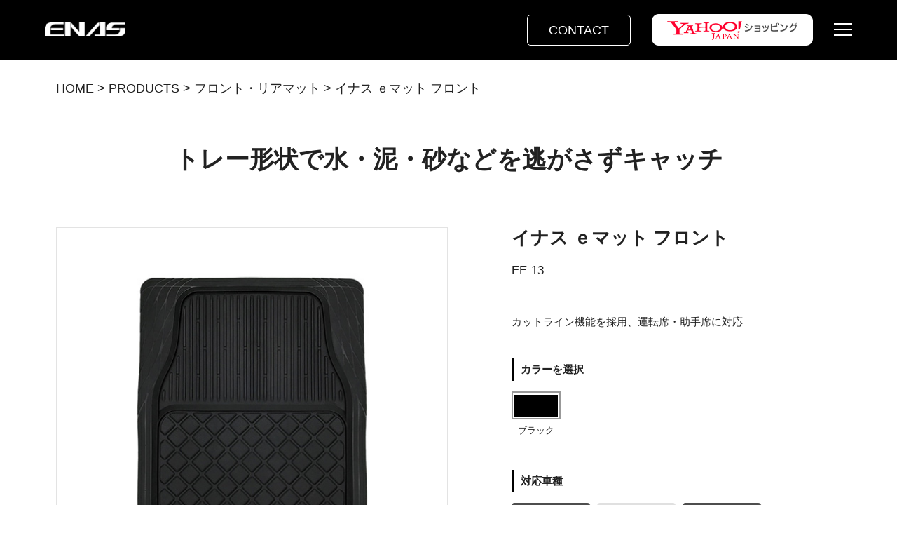

--- FILE ---
content_type: text/css
request_url: https://enas-carmat.com/common/css/common.css
body_size: 14537
content:
@charset "UTF-8";

html {
    font-size: 100%;
}

body {
    line-height: 180% !important;
    font-size: 18px;
    color: #222 !important;
    font-family: 'Hiragino Kaku Gothic ProN', 'ヒラギノ角ゴ ProN W3', Meiryo, メイリオ, Osaka, 'MS PGothic', arial, helvetica, sans-serif;
    overflow: hidden;
    word-wrap: break-word;
}



.ft-pt {
    font-family: futura-pt, sans-serif;
    font-weight: 500;
    font-style: normal;
}

.ft-it {
    font-style: italic;
}

a {
    color: #222;
    text-decoration: none;
}

a:hover {
    opacity: 0.7;
}

ul {
    list-style: none;
}

img {
    width: 100%;
    height: auto
}

.mrb4 {
    margin-bottom: 4px;
}

.mrb10 {
    margin-bottom: 10px;
}

.mrb15 {
    margin-bottom: 15px;
}

.mrb20 {
    margin-bottom: 20px;
}

.mrb30 {
    margin-bottom: 30px;
}

.mrb40 {
    margin-bottom: 40px;
}

.mrb50 {
    margin-bottom: 50px;
}

.mrb60 {
    margin-bottom: 60px;
}

img {
    vertical-align: bottom;
}

.lh04 {
    line-height: 40px;
}

.red {
    color: #900000;
}

.sp {
    display: none;
}


/* Pagetop */
#page-top {
    position: fixed;
    bottom: 20px;
    right: 20px;
    font-size: 77%;
}

#page-top a {
    text-decoration: none;
    color: #fff;
    width: 48px;
    text-align: center;
    display: block;
    -webkit-transition: .3s;
    transition: .3s;
}

#page-top a:hover {
    text-decoration: none;
    opacity: .6;
}

/*追加*/

section {
    overflow: hidden;
}

.of_uset {
    overflow: unset;
}

.font-w {
    font-weight: bold;
}

.un_gcover {
    width: 100vw;
    height: 100vh;
    position: absolute;
    top: 0px;
    left: 0px;
    z-index: 1;
}

.un_gcover img {
    width: 100%;
    height: auto;
}

.mv_slider {
    width: 100vw;
    height: 100vh;
    background-image: url(../image/enas_mv.jpg);
    background-size: cover;
    background-position: center top;
    position: relative;
}

.mv_slider02 {
    width: 100vw;
    height: 100vh;
    background-image: url(../image/enas_mv02.jpg);
    background-size: cover;
    background-position: center top;
    position: relative;
}

.mv_slider03 {
    width: 100vw;
    height: 100vh;
    background-image: url(../image/enas_mv03.jpg);
    background-size: cover;
    background-position: center top;
    position: relative;
}

/*
.mv_slider::after {
    content: '';
    background-color: #00000005;
    position: absolute;
    left: 0;
    right: 0;
    top: 0;
    bottom: 0;
}
*/

.mv_slider_comme {
    position: absolute;
    top: 50%;
    left: 50%;
    -webkit-transform: translateY(-50%) translateX(-50%);
    transform: translateY(-50%) translateX(-50%);
    -webkit- transform: translateY(-50%) translateX(-50%);
    width: 90%;
}

.mv_slider_tcomme {
    z-index: 2;
}

.mv_slider_comme_box {
    max-width: -webkit-max-content;
    max-width: -moz-max-content;
    max-width: max-content;
    position: relative;
    margin: 0 auto;
}

.mv_comme_no {
    color: #fff;
    text-align: center;
    font-size: 140%;
    line-height: 80px;
    margin: 0 0 10%;
    border: solid 1px #fff;
    border-radius: 50%;
    width: 80px;
    height: 80px;
    position: absolute;
    top: 0%;
    right: 0%;
    -webkit-transform: translateY(-250%) translateX(505%);
    transform: translateY(-250%) translateX(505%);
    -webkit- transform: translateY(-250%) translateX(505%);
}

.mv_comme_tit {
    color: #fff;
    text-align: center;
    font-size: 45px;
    line-height: normal;
    font-weight: normal;
    margin: 0 0 10%;
}

.mv_comme_txt {
    color: #fff;
    text-align: center;
    font-size: 18px;
    line-height: 40px;
}

.mv_head {
    max-height: 100vh;
    min-height: calc(100vh - 60px);
    margin-bottom: 50px;
    position: relative;
    z-index: 4;
}

.un_head {
    display: -webkit-box;
    display: -ms-flexbox;
    display: flex;
    padding: 0 5%;
}

.un_head_tp {
    padding: 20px 5% 20px;
    position: fixed;
    width: 100%;
    z-index: 1000;
}

.logo {
    max-width: 200px;
}

.nav_box {
    margin: 0 0 0 7%;
    display: -webkit-box;
    display: -ms-flexbox;
    display: flex;
    -webkit-box-pack: justify;
    -ms-flex-pack: justify;
    justify-content: space-between;
    width: 90%;
    -webkit-box-align: center;
    -ms-flex-align: center;
    align-items: center;
}

.un_nav {
    display: -webkit-box;
    display: -ms-flexbox;
    display: flex;
}

.un_nav02 {
    display: -webkit-box;
    display: -ms-flexbox;
    display: flex;
    -webkit-box-align: center;
    -ms-flex-align: center;
    align-items: center;
}

.nav_list {
    margin: 0 0 0 50px;
    text-align: center;
    line-height: 110%;
    white-space: nowrap;
}

.nav_list:first-child {
    margin: 0;
}

.nav02_list {
    margin: 0 0 0 30px;
}

.nav02_listhan {
    margin: 0 0 0 50px;
    position: relative;
}

.nav02_listhan::after {
    position: absolute;
    top: 50%;
    left: -25px;
    content: '';
    width: 1px;
    height: 40px;
    background: #fff;
    -webkit-transition: .3s;
    transition: .3s;
    -webkit-transform: translateY(-50%);
    transform: translateY(-50%);
}

.nav_subtit {
    line-height: 10px;
    font-size: 60%;
}

.tp_navlink {
    color: #fff;
    -webkit-transition: all 0.3s ease 0s;
    transition: all 0.3s ease 0s;
}

.tp_navcon {
    display: block;
    color: #fff;
    border: solid 1px #fff;
    padding: 5px 30px;
    border-radius: 5px;
}

.tp_navcon_y {
    background-color: #fff;
    color: #eb3c45;
    font-weight: bold;
}

.p_navlink {
    -webkit-transition: all 0.3s ease 0s;
    transition: all 0.3s ease 0s;
}

/*
.tp_navlink:hover,
.p_navlink:hover {
    color: #73ddb3;
}
*/

#nav-toggle {
    height: 20px;
    cursor: pointer;
    position: relative;
}

#nav-toggle > div {
    position: relative;
    width: 26px;
}

#nav-toggle span {
    width: 100%;
    height: 2px;
    left: 0;
    display: block;
    background: #fff;
    position: absolute;
    transition: top .5s ease, -webkit-transform .6s ease-in-out;
    -webkit-transition: top .5s ease, -webkit-transform .6s ease-in-out;
    transition: transform .6s ease-in-out, top .5s ease;
    transition: transform .6s ease-in-out, top .5s ease, -webkit-transform .6s ease-in-out;
}

#nav-toggle span:nth-child(1) {
    top: 0;
}

#nav-toggle span:nth-child(2) {
    top: 8px;
}

#nav-toggle span:nth-child(3) {
    top: 16px;
}

#nav-toggle:hover span:nth-child(1) {
    top: 0px;
}

#nav-toggle:hover span:nth-child(3) {
    top: 16px;
}

.open #nav-toggle {
    padding: 0 0 0 100px;
    position: relative;
}

.open #nav-toggle:before {
    content: 'close';
    position: absolute;
    top: 50%;
    display: inline-block;
    left: 50%;
    font-size: 90%;
    -webkit-transform: translateY(-50%) translateX(-50%);
    transform: translateY(-50%) translateX(-50%);
    -webkit- transform: translateY(-50%) translateX(-50%);
    color: #fff;
}

.open #nav-toggle span {
    background: #fff !important;
}

.open #nav-toggle span:nth-child(1) {
    top: 8px;

}

.open #nav-toggle span:nth-child(2) {
    top: 8px;
    width: 0;
    left: 50%;
}

.open #nav-toggle span:nth-child(3) {
    top: 8px;
}

#gloval-nav {
    background: rgba(0, 0, 0, 1);
    color: #fff;
    position: fixed;
    top: 0;
    left: 0;
    right: 0;
    bottom: 0;
    z-index: 990;
    display: -webkit-box;
    display: -ms-flexbox;
    display: flex;
    visibility: hidden;
    -webkit-box-orient: vertical;
    -webkit-box-direction: normal;
    -ms-flex-direction: column;
    flex-direction: column;
    -webkit-box-pack: center;
    -ms-flex-pack: center;
    justify-content: center;
    -webkit-box-align: center;
    -ms-flex-align: center;
    align-items: center;
    font-size: 18px;
    line-height: 180%;
    opacity: 0;
    -webkit-transition: opacity .6s ease, visibility .6s ease;
    transition: opacity .6s ease, visibility .6s ease;
    width: 100%;
}

#gloval-nav a {
    color: #fff;
    text-decoration: none;
    -webkit-transition: color .6s ease;
    transition: color .6s ease;
}

#gloval-nav a:hover {
    color: #666;
}

#gloval-nav ul {
    list-style: none;
}

.gloval-navbox {
    width: 100%;
    height: 100%;
}

.gloval-navlist {
    height: 100%;
    display: -webkit-box;
    display: -ms-flexbox;
    display: flex;
}

.gloval-navimg {
    width: 58%;
    background-image: url(../image/products-hun.jpg);
    background-size: cover;
    background-position: center;
    -webkit-transition: background-color .8s;
    transition: background-color .8s;
}

.gloval-navcon {
    width: 29%;
    background-color: #222;
    padding: 7% 5% 0;
    overflow-y: scroll;
}

.gnav_list {
    line-height: 110%;
    border-bottom: solid 1px #646464;
    padding: 10% 0;
    font-size: 110%;
}

.gnav_list:last-child {
    border-bottom: none;
}

.gloval-navamaz {
    width: 13%;
    -ms-flex-item-align: center;
    align-self: center;
    text-align: center
}

.gloval-navamaz img {
    max-width: -webkit-max-content;
    max-width: -moz-max-content;
    max-width: max-content;
}

.deff_main {
    padding-top: 84px;
}

/* open */
.open {
    overflow: hidden;
    width: 100%;
    height: 100%;
}

.open01 {
    overflow: hidden !important;
}

.open #gloval-nav {
    visibility: visible;
    opacity: 1;
}

.open #gloval-nav li {
    opacity: 1;
    -webkit-transform: translateX(0);
    transform: translateX(0);
    transition: opacity .9s ease, -webkit-transform 1s ease;
    -webkit-transition: opacity .9s ease, -webkit-transform 1s ease;
    transition: transform 1s ease, opacity .9s ease;
    transition: transform 1s ease, opacity .9s ease, -webkit-transform 1s ease;
}


.enas_desc {
    background-image: url(../image/enas_bv.jpg);
    background-size: cover;
    padding: 11% 0;
}

.enas_con {
    width: 100%;
    max-width: 1220px;
    padding: 0 50px;
    margin: 0 auto;
    display: -webkit-box;
    display: -ms-flexbox;
    display: flex;
    -webkit-box-pack: justify;
    -ms-flex-pack: justify;
    justify-content: space-between;
    -ms-flex-wrap: wrap;
    flex-wrap: wrap;
}

.enas_con_l {
    width: 52%;
}

.enas_con_r {
    width: 40%;
}

.enas_con_logo {
    margin: 0 0 17%;
}

.enas_con_stit {
    color: #fff;
    font-size: 180%;
    line-height: 49px;
    margin: 0 0 12%;
    font-weight: normal;
}

.enas_con_stxt {
    color: #fff;
}

.halfbk {
    background-image: url(../image/half_bk.jpg);
    background-size: contain;
    background-repeat: repeat-y;
    padding: 8% 0;
}

.feature {
    width: 100%;
    max-width: 1220px;
    padding: 0 50px;
    margin: 0 auto;
    position: relative;
}

.ftit {
    font-size: 60px;
    line-height: 60px;
}

.feature .ftit {
    margin: 0 0 4%;
}

.feature_list {
    display: -webkit-box;
    display: -ms-flexbox;
    display: flex;
    -webkit-box-pack: justify;
    -ms-flex-pack: justify;
    justify-content: space-between;
    margin: 8% 0 0;
    -ms-flex-wrap: wrap;
    flex-wrap: wrap;
}

.feature_con {
    width: 30%;
}

.feature_tit {
    font-size: 140%;
    color: #A8A8A8;
    margin: 0 0 5px;
}

.feature_txt {
    font-size: 110%;
    font-weight: bold;
    margin: 15px 0;
}

.feature_stxt {
    font-size: 90%;
}

.feature_bk3 {
    max-width: -webkit-max-content;
    max-width: -moz-max-content;
    max-width: max-content;
    position: absolute;
    top: 8%;
    display: inline-block;
    left: 7%;
    -webkit-transform: translateY(-50%) translateX(-35%);
    transform: translateY(-50%) translateX(-35%);
    -webkit- transform: translateY(-50%) translateX(-35%);
    z-index: 1;
}

.feature_zin {
    position: relative;
    z-index: 2;
}

.bkline {
    width: 2px;
    height: 100px;
    background-color: #707070;
    margin: -50px auto 0;
    position: relative;
}

.sec_probucts {
    padding: 3% 0;
}

.probucts {
    width: 100%;
    max-width: 1220px;
    padding: 0 50px;
    margin: 0 auto;
}

.probucts .ft-probucts {
    margin: 0 0 2%;
    text-align: center;
}

.probucts .ft-probucts-sub {
    font-size: 140%;
    text-align: center;
    margin: 0 0 4%;
}

.ft-probucts-sub-bor {
    padding: 0 55px;
    position: relative;
}

.ft-probucts-sub-bor:before, .ft-probucts-sub-bor:after {
  content: '';
  position: absolute;
  top: 50%;
  display: inline-block;
  width: 45px;
  height: 1px;
  background-color: black;
}

.ft-probucts-sub-bor:before {
  left:0;
}
.ft-probucts-sub-bor:after {
  right: 0;
}

.probucts_txt {
    text-align: center;
    line-height: 50px;
    margin: 0 0 9%;
}

.probucts_list {
    display: -webkit-box;
    display: -ms-flexbox;
    display: flex;
    -webkit-box-pack: justify;
    -ms-flex-pack: justify;
    justify-content: space-between;
    -ms-flex-wrap: wrap;
    flex-wrap: wrap;
}

.probucts_con {
    width: 45%;
    margin: 0 0 10%;
}

.probucts_con a {
    display: block;
}

.probucts_item {
    position: relative;
}

.probucts_itemtxt {
    width: 80%;
    color: #fff;
    position: absolute;
    top: 50%;
    left: 50%;
    -webkit-transform: translate(-50%, -50%);
    transform: translate(-50%, -50%);
}

.probucts_itemtxt_j {
    text-align: center;
    font-size: 80%;
    font-weight: normal;
}

.probucts_itemtxt_e,
.probucts_itemtxt_ebk {
    text-align: center;
    font-size: 180%;
    letter-spacing: 3px;
    position: relative;
    margin: 0 0 40px;
}

.probucts_itemtxt_e:before {
    content: '';
    position: absolute;
    bottom: -15px;
    display: inline-block;
    width: 60px;
    height: 2px;
    left: 50%;
    -webkit-transform: translateX(-50%);
    transform: translateX(-50%);
    background-color: #fff;
    border-radius: 2px;
}

.probucts_itemtxt_ebk:before {
    content: '';
    position: absolute;
    bottom: -15px;
    display: inline-block;
    width: 60px;
    height: 2px;
    left: 50%;
    -webkit-transform: translateX(-50%);
    transform: translateX(-50%);
    background-color: #000;
    border-radius: 2px;
}

.probucts_itemtxt_sub {
    text-align: center;
    font-size: 90%;
    width: 75%;
    margin: 0 auto;
}

.probucts_txt_black {
    color: #000;
}

.probucts_morebtn {
    margin: 0 auto;
}

.morebtn {
    width: 200px;
}

.btnlink {
    display: block;
    background-color: #222;
    color: #fff;
    text-align: center;
    padding: 10px;
    border-radius: 10px;
    font-size: 90%;
}

.sec_story {
    padding: 7% 0;
}

.ft-story {
    font-size: 770%;
    line-height: 140px;
    width: 85%;
    max-width: 1120px;
    margin: 0 auto -70px;
    position: relative;
    z-index: 3;
}

.story_con {
    display: -webkit-box;
    display: -ms-flexbox;
    display: flex;
    padding: 0 0 26%;
}

.story-l {
    width: 40%;
    background-image: url(../image/enas_story01.jpg);
    background-size: cover;
    background-position: center;
}

.story-r {
    width: 45%;
    padding: 9% 5% 9% 0;
    margin: 0 0 0 7%;
    position: relative;
}

.story_tit {
    font-size: 190%;
    font-weight: bold;
    line-height: 55px;
    margin: 0 0 7%;
}

.story_txt {
    margin: 0 0 10%;
    font-weight: bold;
}

.story-b {
    width: 175%;
    position: absolute;
    bottom: 0%;
    left: 28%;
    -webkit-transform: translateY(88%) translateX(-50%);
    transform: translateY(88%) translateX(-50%);
    -webkit- transform: translateY(88%) translateX(-50%);
}

.sec_creator {
    padding: 7% 0;
}

.ft-creator {
    width: 100%;
    max-width: 1220px;
    padding: 0 50px;
    margin: 0 auto 8%;
}

.ft-creatordt {
    font-size: 280%;
    line-height: 50px;
    position: relative;
}

.ft-creatordt:after {
    content: '';
    position: absolute;
    top: 50%;
    display: inline-block;
    width: 110%;
    height: 1px;
    background-color: black;
    -webkit-transform: translateY(0) translateX(5%);
    transform: translateY(0) translateX(5%);
}

.stf_slider_con a {
    display: block;
}

.stf_slider_item {
    display: -webkit-box;
    display: -ms-flexbox;
    display: flex;
    margin: 10px 0 0;
}

.stf_creator_no {
    font-size: 300%;
    line-height: 55px;
    margin: 0 5px 0 0;
}

.stf_creator_ename {
    font-size: 80%;
    color: #898989;
}

.stf_creator_jname {
    font-size: 95%;
    font-weight: bold;
}

.stf_creator_ptxt {
    font-size: 130%;
    margin: 5px 0 0;
    font-weight: bold;
}

.news {
    width: 100%;
    max-width: 1120px;
    margin: 0 auto;
    background-color: #FAF9F7;
    padding: 3% 0 3% 7%;
    position: relative;
}

.ft-news {
    font-size: 185%;
    line-height: 33px;
    position: absolute;
    top: 0;
    -webkit-transform: translateY(-48%) translateX(0%);
    transform: translateY(-48%) translateX(0%);
    -webkit- transform: translateY(-48%) translateX(0%);
}

.ft-newsarr {
    padding: 0 35px 0 0;
    background-image: url(../image/arrow.svg);
    background-position: right center;
}

.news_list {
    margin: 0 0 20px;
}

.news_list:last-child {
    margin: 0;
}

.news_box {
    display: -webkit-box;
    display: -ms-flexbox;
    display: flex;
    font-weight: normal;
}

.news_dt {
    margin: 0 5% 0 0;
}

.sec_news {
    padding: 5% 0;
}

.news_con {
    display: -webkit-box;
    display: -ms-flexbox;
    display: flex;
    -webkit-box-pack: justify;
    -ms-flex-pack: justify;
    justify-content: space-between;
    -ms-flex-wrap: wrap;
    flex-wrap: wrap;
}

.news_con_l {
    width: 80%;
    border-right: solid 1px #CECECE;
    padding: 0 30px 0 0;
}

.news_con_r {
    width: 20%;
    -ms-flex-item-align: center;
    align-self: center;
    text-align: center;

}

.news_con_r img {
    max-width: -webkit-max-content;
    max-width: -moz-max-content;
    max-width: max-content;
}

.service {
    width: 100%;
    max-width: 1220px;
    padding: 0 50px 10%;
    margin: 0 auto;
    display: -webkit-box;
    display: -ms-flexbox;
    display: flex;
    -ms-flex-wrap: wrap;
    flex-wrap: wrap;
    -webkit-box-pack: center;
    -ms-flex-pack: center;
    justify-content: center;
}

.service_l,
.service_r {
    width: 60%;
    border: solid 3px #EDEEF0;
    margin: 0 0 25px;
}

.service_y {
    width: 60%;
    margin-top: 30px;
}

.service_y_link {
    padding: 25px;
    text-align: center;
    font-weight: bold;
    font-size: 140%;
    color: #eb3c45;
    display: block;
}


/*
.service_l a {
    background-image: url(../image/amazon.png);
    background-position: center;
}
*/

.service_l a,
.service_r a {
    display: block;
    padding: 4% 0;
    height: 100%;
}

.service_amaz,
.service_supo {
    text-align: center;
}

.service_amaz img {
    max-width: -webkit-max-content;
    max-width: -moz-max-content;
    max-width: max-content;
}

.service_supo_e {
    font-size: 140%;
    font-weight: normal;
    margin: 0 0 5px;
}

.service_supo_j {
    font-size: 75%;
    line-height: 13px;
    font-weight: normal;
}

.service_b {
    width: 100%;
}

.service_b a {
    color: #fff;
    background-color: #7E7E7E;
    padding: 2% 0;
    display: block;
}

.back_top {
    text-align: right;
    margin: 0 10% 3% 0;
    font-size: 80%;
}

.back_top span {
    padding: 0 0 0 30px;
    background-image: url(../image/arrow-t.svg);
    background-position: left center;
}

footer {
    background-color: #222;
    padding: 4% 0 3%;
}

.f_con {
    width: 100%;
    max-width: 1220px;
    padding: 0 50px 3%;
    margin: 0 auto;
    display: -webkit-box;
    display: -ms-flexbox;
    display: flex;
    font-weight: normal;
    color: #fff;
}

.f_logo {
    display: -webkit-box;
    display: -ms-flexbox;
    display: flex;
    -webkit-box-align: center;
    -ms-flex-align: center;
    align-items: center;
    margin: 0 0 30px;
}

.f_logo_txt {
    font-size: 85%;
    line-height: 15px;
    margin: 0 0 0 4%;
}

.f_add {
    font-size: 85%;
}

.f_con_l {
    width: 60%;
}

.f_con_r {
    display: -webkit-box;
    display: -ms-flexbox;
    display: flex;
    -webkit-box-pack: justify;
    -ms-flex-pack: justify;
    justify-content: space-between;
    -ms-flex-wrap: wrap;
    flex-wrap: wrap;
    width: 38%;
    font-size: 85%;
    -ms-flex-item-align: baseline;
    align-self: baseline;
}

.f_con_r li {
    width: 46%;
    line-height: 15px;
    margin: 0 0 25px;
}

.f_con_nav a {
    color: #fff;
}

.copys {
    color: #fff;
    font-weight: normal;
    text-align: right;
    margin: 0 5% 0 0;
    font-size: 90%;
}

/* z-index */
#nav-toggle {
    z-index: 4000;
}

/*スライダー*/

.un_gcover .bx-wrapper .bx-pager,
.bx-wrapper .bx-controls-auto {
    position: absolute;
    bottom: 30px;
    width: 100%;
}

.un_gcover .bx-wrapper .bx-pager.bx-default-pager a {
    background: #fff;
    text-indent: -9999px;
    display: block;
    width: 12px;
    height: 12px;
    border-radius: 50%;
    margin: 0 10px;
    outline: 0;
}

.un_gcover .bx-wrapper .bx-pager.bx-default-pager a:hover,
.un_gcover .bx-wrapper .bx-pager.bx-default-pager a.active {
    background: #fff;
    border: solid 2px #93F7DC;
}

.un_gcover .bx-wrapper .bx-pager.bx-default-pager a:focus {
    background: #fff;
}

.bxslider {
    height: 100vh;
}

.bxslider .slick-list {
    height: 100vh;
}

.stfslider .slick-slide {
    margin: 0 0.7%;
}

.stfslider .slick-list {
    padding: 0 5%;
}

.slick-prev {
    left: unset;
    right: 230px;
    top: -20%;
}

.slick-next {
    right: 130px;
    top: -20%;
}

.slick-prev,
.slick-next {
    width: 70px;
    height: 70px;
    background-color: #fff;
    border: solid 1px #E5E3E3;
    border-radius: 50%;
    -webkit-box-shadow: 0 5px 13px 0 rgba(0, 0, 0, 0.4);
    box-shadow: 0 5px 13px 0 rgba(0, 0, 0, 0.4);
}

.slick-prev:hover,
.slick-next:hover {
    background-color: #fff;
}

.slick-prev:before,
.slick-next:before {
    color: #010101;
    font-size: 30px;
    font-weight: bold;
    font-family: 'Hiragino Kaku Gothic ProN', 'ヒラギノ角ゴ ProN W3', Meiryo, メイリオ, Osaka, 'MS PGothic', arial, helvetica, sans-serif;
}

.slick-prev:before {
    content: '←';
}

.slick-next:before {
    content: '→';
}

.glslider {
    margin: 50px 0 100px;
}

.glslider .slick-slide {
    margin: 0 10px;
}

.glslider .slick-prev {
    left: 40%;
    top: unset;
    bottom: -80px;
}

.glslider .slick-next {
    right: 40%;
    top: unset;
    bottom: -80px;
}

.glslider .slick-prev,
.glslider .slick-next {
    width: unset;
    height: unset;
    background-color: unset;
    z-index: 5;
    border-radius: unset;
    -webkit-box-shadow: unset;
    box-shadow: unset;
}

.glslider .slick-prev:before,
.glslider .slick-next:before {
    color: #ccc;
    font-size: 50px;
}

.glslider .slick-prev {
    width: 20px;
    height: 40px;
    background-image: url(../img/left-arrow.svg);
    background-position: center;
    background-repeat: no-repeat;
}

.glslider .slick-next {
    width: 20px;
    height: 40px;
    background-image: url(../img/right-arrow.svg);
    background-position: center;
    background-repeat: no-repeat;
}

.glslider .slick-prev:before,
.glslider .slick-next:before {
    content: '';
}

.gray {
    background-color: #F8F7F4;
    padding: 130px 0 100px;
    position: relative;
    margin: 240px 0 0;
}

.sp_nav {
    display: none;
}

.wrap {
    width: 100vw;
    height: 100vh;
    position: absolute;
    top: 0px;
    left: 0px;
    z-index: 1;
}

#slide_wrap {
    position: relative;
    overflow: hidden;
    height: 100vh;
}

#slide_wrap .slide_item {
    opacity: 0;
    -webkit-transform: scale(1);
    transform: scale(1);
    -webkit-transition: opacity 2s linear, -webkit-transform 7.5s linear;
    transition: opacity 2s linear, -webkit-transform 7.5s linear;
    transition: opacity 2s linear, transform 7.5s linear;
    transition: opacity 2s linear, transform 7.5s linear, -webkit-transform 7.5s linear;
    position: relative;
    width: 100vw;
    height: 100vh;
    background-image: url(../img/top_mv.jpg);
    background-size: cover;
    background-position: center top;
    position: relative;
}

#slide_wrap .slide_item:not(:first-child) {
    position: absolute;
    top: 0;
    left: 0;
}

#slide_wrap .slide_item.show_ {
    opacity: 1;
}

#slide_wrap .slide_item.zoom_ {
    -webkit-transform: scale(1.1);
    transform: scale(1.1);
}

#slide_wrap .slide_item img {
    display: block;
}

.start_mv {
    background: #000;
    width: 100vw;
    height: 100vh;
    position: absolute;
    top: 0px;
    left: 0px;
    z-index: 5000;
}

.start_mv,
.start_mv_comme_tit,
.start_mv_comme_txt {
    -webkit-transition: background-color 4s;
    transition: background-color 4s;
}

.start-logo {
    width: 30%;
    max-width: -webkit-max-content;
    max-width: -moz-max-content;
    max-width: max-content;
    margin: 0 auto;
}

.ud_lline {
    position: relative;
    display: inline-block;
    text-decoration: none;
}

.ud_lline:hover {
    opacity: 1;
}

.ud_lline::after {
    position: absolute;
    bottom: -16px;
    left: 0;
    content: '';
    width: 100%;
    height: 3px;
    background: #fff;
    opacity: 0;
    visibility: hidden;
    -webkit-transition: .3s;
    transition: .3s;
}

.ud_lline:hover::after {
    bottom: -23px;
    opacity: 1;
    visibility: visible;
}

/*下層*/

.fon90 {
    font-size: 16px;
}

.u_tptit {
    font-size: 35px;
    line-height: 2.6rem;
}

.u_tptxt {
    text-align: center;
}

.txt-r {
    text-align: right;
}

.unla_head {
    background-color: #000;
    padding: 20px 5%;
    position: fixed;
    width: 100%;
    z-index: 1000;
}

.pankuzu {
    width: 100%;
    max-width: 1220px;
    padding: 0 50px;
    margin: 2% auto 0;
}

.nomv {
    margin-top: 120px;
}

.u_conpage_tit {
    text-align: center;
    margin-top: 9%;
    margin-bottom: 10%;
}

.unla_con {
    width: 100%;
    max-width: 1220px;
    padding: 0 50px;
    margin: 0 auto;
}

.cre_story_stuf {
    display: -webkit-box;
    display: -ms-flexbox;
    display: flex;
    -webkit-box-pack: justify;
    -ms-flex-pack: justify;
    justify-content: space-between;
    -ms-flex-wrap: wrap;
    flex-wrap: wrap;
}

.cre_story_stuf_img {
    width: 48%;
}

.un_mv {
    width: 100%;
    height: 470px;
    display: -webkit-box;
    display: -ms-flexbox;
    display: flex;
    -webkit-box-align: center;
    -ms-flex-align: center;
    align-items: center;
    -webkit-box-pack: center;
    -ms-flex-pack: center;
    justify-content: center;
    background: #eee;
    padding: 0 5%;
    margin-bottom: 0px;
    position: relative;
    color: #fff;
}

.un_title {
    text-align: center;
    max-width: 1120px;
    margin: 84px auto 0;
    width: 100%;
}

.un_title__main {
    font-size: 20px;
    font-weight: normal;
}

.un_title__main_eng {
    font-size: 65px;
    line-height: 65px;
    letter-spacing: 2px;
}

/*商品紹介*/

.u_products {
    width: 100%;
    max-width: -webkit-max-content;
    max-width: -moz-max-content;
    max-width: max-content;
}

.u_products_nav {
    display: -webkit-box;
    display: -ms-flexbox;
    display: flex;
    width: 80%;
    margin: 0 auto;
    -webkit-box-pack: center;
    -ms-flex-pack: center;
    justify-content: center;
    border: solid 1px #bebebe;
    margin-top: 6%;
    margin-bottom: 5%;
}

.u_products_navlist {
    width: calc(100% / 6);
    text-align: center;
    font-size: 20px;
    line-height: 20px;
    background: url(../image/arrow-d.svg) no-repeat center 85%;
    position: relative;
}

.u_products_navlist::after {
    content: '';
    position: absolute;
    top: 50%;
    left: 100%;
    -webkit-transform: translate(-50%, -50%);
    transform: translate(-50%, -50%);
    display: inline-block;
    width: 1px;
    height: 38px;
    background-color: black;
}

.u_products_navlist:last-child::after {
    content: unset;
}

.u_products_navlist a {
    display: block;
    padding: 25px 10px 35px;
}

.u_products_goods {
    margin-bottom: 12%;
}

.u_products_list {
    display: -webkit-box;
    display: -ms-flexbox;
    display: flex;
    -webkit-box-pack: justify;
    -ms-flex-pack: justify;
    justify-content: space-between;
    margin-bottom: 50px;
}

.u_products_list:last-child {
    margin-bottom: 0;
}

.fl-row {
    -webkit-box-orient: horizontal;
    -webkit-box-direction: reverse;
    -ms-flex-direction: row-reverse;
    flex-direction: row-reverse;
}

.u_products_bk,
.u_products_box {
    width: 49%;
}

.u_products_item {
    width: 49%;
    padding: 5% 8%;
}

.u_products_item_img {
    width: 80%;
    margin: 0 auto;
    max-width: -webkit-max-content;
    max-width: -moz-max-content;
    max-width: max-content;
    margin-bottom: 6%;
}

.u_products_item_tit {
    text-align: center;
    font-size: 14px;
    line-height: 14px;
    font-weight: bold;
    margin-bottom: 10px;
}

.u_products_item_etit {
    font-size: 35px;
    text-align: center;
    font-weight: bold;
    letter-spacing: 2px;
    margin-bottom: 5%;
}

.u_products_item_txt {
    font-size: 15px;
}

.u_products_item_btn {
    width: 175px;
    margin: 21% auto 0;
}

.u_products_item_btn a {
    font-size: 15px;
    line-height: 15px;
    display: block;
    text-align: center;
    background-color: #000;
    color: #fff;
    padding: 15px;
    border-radius: 5px;
}

.un_mv_products {
    background: url(../image/products_mv.jpg) no-repeat center bottom / cover;
}

.u_products_frontrear {
    background: url(../image/pr-frontrear_bk.jpg) no-repeat center / cover;
}

.u_products_secondthird {
    background: url(../image/pr-secondthird_bk.jpg) no-repeat center / cover;
}

.u_products_set {
    background: url(../image/pr-set_bk.jpg) no-repeat center / cover;
}

.u_products_design {
    background: url(../image/pr-design_bk.jpg) no-repeat center / cover;
}

.u_products_functional {
    background: url(../image/pr-functional_bk.jpg) no-repeat center / cover;
}

.u_products_other {
    background: url(../image/pr-other_bk.jpg) no-repeat center / cover;
}

.un_mv_cate01 {
    background: url(../image/cate_mv01.jpg) no-repeat center bottom / cover;
}

.un_mv_cate02 {
    background: url(../image/cate_mv02.jpg) no-repeat center bottom / cover;
}

.un_mv_cate03 {
    background: url(../image/cate_mv03.jpg) no-repeat center bottom / cover;
}

.un_mv_cate04 {
    background: url(../image/cate_mv04.jpg) no-repeat center bottom / cover;
}

.un_mv_cate05 {
    background: url(../image/cate_mv05.jpg) no-repeat center bottom / cover;
}

.un_mv_cate06 {
    background: url(../image/cate_mv06.jpg) no-repeat center bottom / cover;
}

/*サポート*/

.un_mv_support {
    background: url(../image/support_mv.jpg) no-repeat center bottom / cover;
}

.u_support {
    margin-top: 6%;
    margin-bottom: 11%;
}

.u_supp_tit {
    font-size: 30px;
    line-height: 30px;
    padding-bottom: 40px;
    font-weight: bold;
    background: url(../image/u_line.png) repeat-x bottom;
}

.supp_flbox {
    display: -webkit-box;
    display: -ms-flexbox;
    display: flex;
    -webkit-box-align: center;
    -ms-flex-align: center;
    align-items: center;
    -webkit-box-pack: center;
    -ms-flex-pack: center;
    justify-content: center;
    padding: 9% 0;
    -ms-flex-wrap: wrap;
    flex-wrap: wrap;
}

.supp_flbox-l {
    margin-right: 9%;
    width: 40%;
    max-width: -webkit-max-content;
    max-width: -moz-max-content;
    max-width: max-content;
}

.supp_flbox-r {
    width: 50%;
    max-width: -webkit-max-content;
    max-width: -moz-max-content;
    max-width: max-content;
}

.supp_nav_list {
    width: 100%;
    border: solid 1px #bebebe;
    border-left: solid 8px #000;
    font-weight: bold;
    font-size: 25px;
    margin-bottom: 3%;
}

.supp_nav_list:last-child {
    margin-bottom: 0;
}

.supp_nav_list a {
    display: block;
    padding: 3% 5%;
    background: url(../image/arrow.svg) no-repeat 97% center;
}

/*種類・機能・特徴*/

.point-nav {
    display: -webkit-box;
    display: -ms-flexbox;
    display: flex;
    -webkit-box-pack: justify;
    -ms-flex-pack: justify;
    justify-content: space-between;
    -ms-flex-wrap: wrap;
    flex-wrap: wrap;
    margin-top: 7%;
    margin-bottom: 8%;
}

.point-nav_list {
    width: 31%;
    border: solid 1px #bebebe;
    font-weight: bold;
}

.point-nav_list a {
    text-align: center;
    display: block;
    padding: 15px 10px 25px;
    background: url(../image/arrow-d.svg) no-repeat center 85%;
    color: #7e7e7e;
}

.care-nav_list {
    width: 48%;
    border: solid 1px #bebebe;
    font-weight: bold;
}

.care-nav_list a {
    text-align: center;
    display: block;
    padding: 15px 10px 25px;
    background: url(../image/arrow-d.svg) no-repeat center 85%;
    color: #7e7e7e;
}

.u_3point_linebox {
    padding-top: 9%;
    background: url(../image/u_line.png) repeat-x top;
}

.sub_mv {
    margin-top: 9%;
}

.s_sub_tit01,
.s_sub_tit02,
.s_sub_tit03 {
    text-align: center;
    font-size: 35px;
}

.s_sub_tit01 {
    margin-top: 9%;
    margin-bottom: 6%;
}

.s_sub_tit02 {
    margin-bottom: 9%;
}

.s_sub_tit03 {
    margin-bottom: 6%;
}

.s_subcon_tit01 {
    font-size: 30px;
    line-height: 30px;
    text-align: center;
    font-weight: normal;
    background-color: #ededed;
    padding: 15px;
}

.s_txt_cent {
    max-width: -webkit-max-content;
    max-width: -moz-max-content;
    max-width: max-content;
    margin: 0 auto;
}

.s_subcon_box01 {
    width: 90%;
    margin: 5% auto 9%;
}

.s_subcon_box02 {
    width: 100%;
    margin: 6% auto 9%;
}

.s_subcon_box03 {
    width: 90%;
    margin: 5% auto 0;
}

.s_subcon_70_pc {
    width: 70%;
    margin: 0 auto;
}

.s_subcon_90_pc {
    width: 90%;
    margin: 0 auto;
}

.s_subcon_boxcon01 {
    border: solid 2px #dedede;
    padding: 50px;
    margin: 5% 0;
}

.s_subcon_boxcon01 li {
    margin-bottom: 10px;
    color: #7e7e7e;
    font-weight: bold;
}

.s_subcon_boxcon01 li:last-child {
    margin-bottom: 0;
}

.s_subtype_con {
    display: -webkit-box;
    display: -ms-flexbox;
    display: flex;
    -webkit-box-pack: justify;
    -ms-flex-pack: justify;
    justify-content: space-between;
    -ms-flex-wrap: wrap;
    flex-wrap: wrap;
    margin: 5% auto 12%;
}

.s_subtype_list {
    width: 31%;
    padding: 30px 35px;
    border: solid 2px #dedede;
}

.s_subtype_tit {
    text-align: center;
    padding-top: 60px;
    position: relative;
    font-weight: bold;
    font-size: 20px;
    line-height: 20px;
    margin-bottom: 15%;
}

.s_subtype_tit::after {
    content: '';
    position: absolute;
    top: 0%;
    left: 50%;
    display: inline-block;
    width: 1px;
    height: 50px;
    background-color: black;
}

.s_subtype_txt {
    font-size: 90%;
}

.s_submerit_con {
    display: -webkit-box;
    display: -ms-flexbox;
    display: flex;
    -webkit-box-pack: justify;
    -ms-flex-pack: justify;
    justify-content: space-between;
    -ms-flex-wrap: wrap;
    flex-wrap: wrap;
    -webkit-box-align: center;
    -ms-flex-align: center;
    align-items: center;
    margin: 9% 0 13%;
}

.s_submerit_con-l {
    width: 44%;
}

.s_submerit_con-r {
    width: 50%;
}

.s_submerit_tit {
    background-color: #A79772;
    max-width: -webkit-max-content;
    max-width: -moz-max-content;
    max-width: max-content;
    padding: 5px 10px;
    color: #fff;
    margin-bottom: 4%;
}

.s_submerit_txt {
    margin-bottom: 11%;
    color: #7e7e7e;
    font-weight: bold;
}

.s_necessities {
    background-color: #F8F8F8;
    padding: 5% 8%;
}

.s_necessities_tit {
    font-size: 25px;
    text-align: center;
    margin-bottom: 3%;
}

.s_matnote {
    display: -webkit-box;
    display: -ms-flexbox;
    display: flex;
    -webkit-box-align: center;
    -ms-flex-align: center;
    align-items: center;
    margin-bottom: 20px;
    -ms-flex-wrap: wrap;
    flex-wrap: wrap;
}

.s_matnote-l {
    margin-right: 15px;
    width: 10%;
    max-width: -webkit-max-content;
    max-width: -moz-max-content;
    max-width: max-content;
}

.s_matnote-r {
    font-size: 25px;
    font-weight: bold;
    width: 80%;
}

.s_matnote_tit {
    font-size: 25px;
    line-height: 25px;
    color: #900000;
    font-weight: bold;
    margin-bottom: 3%;
}

.s_necessities_con {
    display: -webkit-box;
    display: -ms-flexbox;
    display: flex;
    -webkit-box-pack: justify;
    -ms-flex-pack: justify;
    justify-content: space-between;
    -webkit-box-align: center;
    -ms-flex-align: center;
    align-items: center;
    -ms-flex-wrap: wrap;
    flex-wrap: wrap;
}

.s_necessities-l {
    width: 60%;
}

.s_necessities-r {
    width: 36%;
}

.s_necessities-btn {
    width: 175px;
    margin-top: 4%;
}

.s_necessities-btn a {
    font-size: 15px;
    line-height: 15px;
    display: block;
    text-align: center;
    background-color: #000;
    color: #fff;
    padding: 15px;
    border-radius: 5px;
}

.s_enasuse_con {
    display: -webkit-box;
    display: -ms-flexbox;
    display: flex;
    -webkit-box-pack: justify;
    -ms-flex-pack: justify;
    justify-content: space-between;
    -ms-flex-wrap: wrap;
    flex-wrap: wrap;
    margin-top: 5%;
}

.s_enasuse_list {
    width: 48%;
}

.s_enastype {
    margin: 4% auto 9%;
}

.s_enastype_con {
    display: -webkit-box;
    display: -ms-flexbox;
    display: flex;
    -webkit-box-pack: justify;
    -ms-flex-pack: justify;
    justify-content: space-between;
    -ms-flex-wrap: wrap;
    flex-wrap: wrap;
}

.s_enastype_list {
    width: 49%;
    border: solid 1px #ededed;
    padding: 6%;
}

.s_enastype_list_img {
    max-width: -webkit-max-content;
    max-width: -moz-max-content;
    max-width: max-content;
    margin: 0 auto 7%;
}

.s_enastype_list_tit {
    font-size: 25px;
    text-align: center;
    font-weight: bold;
}

.s_enastype_list_subtit {
    text-align: center;
    font-weight: bold;
    color: #7e7e7e;
    margin-bottom: 4%;
}

.s_enastype_list_txt {
    font-size: 16px;
}

.s_enastype_list_ctxt {
    font-size: 13px;
    line-height: 26px;
    margin-top: 2%;
}

.s_enas_cutline {
    background-color: #F8F8F8;
    padding: 5% 4% 5% 8%;
    margin: 4% 0;
}

.s_enas_cutline-tit {
    font-size: 25px;
    line-height: 140%;
    font-weight: bold;
    margin-bottom: 5%;
}

.s_enas_cutline-note {
    color: #e80909;
    margin-top: 15px;
}

.note-red {
    padding-left: 30px;
    background-image: url(../image/note02.svg);
    background-position: left center;
    background-size: 22px;
}

.s_enas_cutline-notetxt {
    color: #e80909;
}

.s_enas_cutline_con {
    display: -webkit-box;
    display: -ms-flexbox;
    display: flex;
    -webkit-box-pack: justify;
    -ms-flex-pack: justify;
    justify-content: space-between;
    -ms-flex-wrap: wrap;
    flex-wrap: wrap;
}

.s_enas_cutline-l {
    width: 56%;
}

.s_enas_cutline-r {
    width: 40%;
}

.s_enasselect_con {
    display: -webkit-box;
    display: -ms-flexbox;
    display: flex;
    -webkit-box-pack: justify;
    -ms-flex-pack: justify;
    justify-content: space-between;
    -ms-flex-wrap: wrap;
    flex-wrap: wrap;
}

.s_enasselect_con-l,
.s_enasselect_con-r {
    width: 46%;
}

.s_enasselect_con-r li {
    margin-bottom: 20px;
}

.s_enasselect_con-r li:last-child {
    margin-bottom: 0;
}

.nomal_line {
    padding-bottom: 17%;
    border-bottom: solid 1px #707070;
}

.point_btn_con {
    display: -webkit-box;
    display: -ms-flexbox;
    display: flex;
    -webkit-box-pack: center;
    -ms-flex-pack: center;
    justify-content: center;
    -ms-flex-wrap: wrap;
    flex-wrap: wrap;
    margin: 8% auto 13%;
}

.point_btn_list {
    width: 325px;
    text-align: center;
    border: solid 2px #7e7e7e;
    border-radius: 10px;
    margin: 0 10px;
}

.point_btn_list a {
    display: block;
    padding: 15px;
    color: #7e7e7e;
    font-size: 16px;
    line-height: 16px;
}

.point_btn_arrow {
    padding-right: 20px;
    background: url(../image/arrow-l.svg) no-repeat right center;
}

.u_selectnote {
    margin-bottom: 9%;
}

.s_gbox_txt {
    text-align: center;
    font-size: 27px;
    line-height: 27px;
    padding: 5%;
    background-color: #f8f8f8;
    margin-bottom: 4%;
}

.s_selenote_img {
    margin: 4% 0;
}

.s_selenote_gbox {
    width: 100%;
    padding: 30px;
    border: solid 2px #ededed;
}

.s_selenote_gtit {
    text-align: center;
    font-size: 23px;
    line-height: 23px;
    margin-bottom: 20px;
}

.caricon_box {
    margin-top: 8%;
}

.gray_box {
    padding: 50px;
    border: solid 8px #ededed;
}

.caricon_con {
    display: -webkit-box;
    display: -ms-flexbox;
    display: flex;
    -webkit-box-pack: center;
    -ms-flex-pack: center;
    justify-content: center;
    -ms-flex-wrap: wrap;
    flex-wrap: wrap;
    margin-top: 30px;
}

.caricon_list {
    width: 29%;
    max-width: -webkit-max-content;
    max-width: -moz-max-content;
    max-width: max-content;
    margin: 0 2%;
}

.u_caretype {
    margin-top: 7%;
    margin-bottom: 9%;
}

.u_caretype_con {
    display: -webkit-box;
    display: -ms-flexbox;
    display: flex;
    -webkit-box-pack: justify;
    -ms-flex-pack: justify;
    justify-content: space-between;
    -ms-flex-wrap: wrap;
    flex-wrap: wrap;
}

.u_caretype_list {
    width: 46%;
}

.u_caretype_img {
    width: 80%;
    margin: 0 auto;
    max-width: -webkit-max-content;
    max-width: -moz-max-content;
    max-width: max-content;
}

.u_caretype_name {
    font-size: 25px;
    font-weight: bold;
    text-align: center;
    margin: 12% 0 11%;
}

.u_caretype_txt {
    font-size: 16px;
}

.u_caretype_i {
    display: -webkit-box;
    display: -ms-flexbox;
    display: flex;
    -webkit-box-pack: justify;
    -ms-flex-pack: justify;
    justify-content: space-between;
    -ms-flex-wrap: wrap;
    flex-wrap: wrap;
    background-color: #f7f7f7;
    padding: 20px 50px 10px;
    margin-top: 17%;
}

.u_caretype_ilist {
    display: -webkit-box;
    display: -ms-flexbox;
    display: flex;
    -webkit-box-align: center;
    -ms-flex-align: center;
    align-items: center;
    margin-bottom: 10px;
}

.u_caretype_ilist_icon {
    margin-right: 10px;
}

.u_caretype_ilist_txt {
    font-size: 19px;
    font-weight: bold;
}

.u_caregoods {
    margin-top: 7%;
    margin-bottom: 20%;
}

.caregoods_box {
    margin-bottom: 40px;
}

.caregoods_gtit {
    font-size: 25px;
    line-height: 25px;
    text-align: center;
    margin-bottom: 50px;
}

.caregoods_item {
    display: -webkit-box;
    display: -ms-flexbox;
    display: flex;
    -webkit-box-pack: center;
    -ms-flex-pack: center;
    justify-content: center;
    -ms-flex-wrap: wrap;
    flex-wrap: wrap;
}

.caregoods_con {
    margin: 0 40px;
}

.caregoods_list {
    margin-bottom: 5px;
}

.u_carestep_con {
    width: 55%;
    margin: 5% auto 9%;
}

.u_carestep_flow {
    display: -webkit-box;
    display: -ms-flexbox;
    display: flex;
    -webkit-box-align: center;
    -ms-flex-align: center;
    align-items: center;
}

.u_carestep_setp {
    margin-right: 25px;
    width: 74px;
    padding-bottom: 55px;
    background: url(../image/arrow-stepd.svg) no-repeat center 83%;
}

.u_carestep_flow_last .u_carestep_setp {
    padding-bottom: 0;
    background: unset;
}

.u_carestep_txt {
    width: 80%;
    padding-bottom: 55px;
}

.u_carestep_flow_last .u_carestep_txt {
    padding-bottom: 0;
}

.u_carestep_note {
    font-size: 13px;
    margin-top: 20px;
}

.u_carerecom {
    background-color: #F8F8F8;
    padding: 60px;
}

.u_carerecom_tit {
    font-size: 25px;
    font-weight: bold;
    text-align: center;
}

.u_carerecom_ticon {
    padding-top: 10px;
    padding-bottom: 10px;
    padding-left: 35px;
    background: url(../image/light_icon.svg) no-repeat left center;
}

.u_carerecom_txt {
    width: 100%;
    max-width: 800px;
    margin: 0 auto;
    margin-top: 30px;
    margin-bottom: 10%;
}

.u_carerecom_come {
    font-size: 25px;
    text-align: center;
}

/*プライバシーポリシー*/

.u_privacy {
    margin-top: 7%;
}

.u_privacy_box {
    padding-bottom: 17%;
    border-bottom: solid 1px #707070;
}

.u_pri_tit {
    margin: 0 0 5%;
    font-size: 23px;
    line-height: 23px;
    font-weight: normal;
}

.u_pri_con {
    padding: 0 0 0 20px;
    margin: 5% 0 0;
    font-size: 90%;
}

.u_pri_tit02 {
    font-weight: normal;
    font-size: 23px;
    line-height: 23px;
    margin: 0 0 3%;
}

.u_pri_tit03 {
    font-weight: normal;
    font-size: 100%;
    margin: 0 0 10px;
}

.u_pri_bot {
    margin: 0 0 5%;
}

.u_pri_addr {
    padding-top: 6%;
    margin-bottom: 15%;
}

.u_pri_addr_dl {
    display: -webkit-box;
    display: -ms-flexbox;
    display: flex;
    -ms-flex-wrap: wrap;
    flex-wrap: wrap;
    font-size: 90%;
}

.u_pri_addr_tit {
    width: 15%;
    margin: 0 0 10px;
}

.u_pri_addr_txt {
    width: 80%;
    margin: 0 0 10px;
}

/*ニュース*/

.newslist_tit {
    display: -webkit-box;
    display: -ms-flexbox;
    display: flex;
    -webkit-box-align: center;
    -ms-flex-align: center;
    align-items: center;
    -ms-flex-wrap: wrap;
    flex-wrap: wrap;
}

.newslist_etit {
    font-size: 70px;
    line-height: 70px;
    margin-right: 20px;
}

.newslist_jtit {
    font-size: 20px;
}

.newslist_con {
    margin-top: 12%;
}

.newslist_list {
    display: -webkit-box;
    display: -ms-flexbox;
    display: flex;
    -webkit-box-pack: justify;
    -ms-flex-pack: justify;
    justify-content: space-between;
    margin-bottom: 40px;
    -ms-flex-wrap: wrap;
    flex-wrap: wrap;
}

.newslist_list-l {
    width: 32%;
}

.newslist_list-l img {
    border: solid 1px #ccc;
}

.newslist_list-r {
    width: 64%;
}

.newslist_cateday {
    display: -webkit-box;
    display: -ms-flexbox;
    display: flex;
    -webkit-box-align: center;
    -ms-flex-align: center;
    align-items: center;
    margin-bottom: 15px;
}

.newslist_more {
    display: -webkit-box;
    display: -ms-flexbox;
    display: flex;
    -webkit-box-pack: end;
    -ms-flex-pack: end;
    justify-content: flex-end;
}

.newslist_more a {
    display: block;
    background-color: #000;
    border-radius: 5px;
    color: #fff;
    width: 140px;
    text-align: center;
    margin-top: 30px;
    padding: 10px 0;
    font-size: 15px;
    line-height: 15px;
}

.newslist_cate {
    background-color: #A79772;
    width: -webkit-max-content;
    width: -moz-max-content;
    width: max-content;
    padding: 7px 20px;
    color: #fff;
    font-size: 12px;
    line-height: 12px;
    margin-right: 20px;
}

.newslist_day {
    font-size: 14px;
    line-height: 14px;
    color: #999;
    font-weight: bold;
}

.newslist_list-tit {
    font-size: 20px;
    line-height: 20px;
    margin-bottom: 10px;
}

.newslist_list-txt {
    font-size: 16px;
    line-height: 180%;
}

.u_news {
    margin: 7% auto 5%;
}

.u_news_box {
    display: -webkit-box;
    display: -ms-flexbox;
    display: flex;
    -webkit-box-pack: justify;
    -ms-flex-pack: justify;
    justify-content: space-between;
    -ms-flex-wrap: wrap;
    flex-wrap: wrap;
}

.u_news_main {
    width: 72%;
    max-width: 820px;
}

.u_news_cate {
    background-color: #A79772;
    width: -webkit-max-content;
    width: -moz-max-content;
    width: max-content;
    padding: 7px 20px;
    color: #fff;
    font-size: 12px;
    line-height: 12px;
    margin-bottom: 4%;
}

.u_news_tit {
    font-size: 24px;
    line-height: 24px;
    margin-bottom: 25px;
}

.u_news_pro {
    display: -webkit-box;
    display: -ms-flexbox;
    display: flex;
    -webkit-box-pack: justify;
    -ms-flex-pack: justify;
    justify-content: space-between;
    -ms-flex-wrap: wrap;
    flex-wrap: wrap;
    -webkit-box-align: center;
    -ms-flex-align: center;
    align-items: center;
    margin-bottom: 20px;
}

.u_news_user {
    display: -webkit-box;
    display: -ms-flexbox;
    display: flex;
    -webkit-box-align: center;
    -ms-flex-align: center;
    align-items: center;
}

.u_news_user_icon {
    margin-right: 15px;
    width: 60px;
}

.u_news_user_name {
    font-size: 16px;
    line-height: 16px;
    font-weight: bold;
}

.u_news_day {
    display: -webkit-box;
    display: -ms-flexbox;
    display: flex;
    -ms-flex-wrap: wrap;
    flex-wrap: wrap;
}

.u_news_sday,
.u_news_rday {
    color: #aaa;
    font-size: 14px;
    line-height: 14px;
}

.u_news_sday {
    margin-right: 15px;
}

.u_news_tag {
    display: -webkit-box;
    display: -ms-flexbox;
    display: flex;
    -ms-flex-wrap: wrap;
    flex-wrap: wrap;
}

.u_news_taglist {
    border: solid 1px #000;
    border-radius: 5px;
    padding: 7px 20px;
    font-size: 14px;
    line-height: 14px;
    margin-right: 10px;
}

.u_news_con {
    margin-top: 20px;
    margin-bottom: 15%;
}

.u_news_con p {
    font-size: 16px;
    margin-bottom: 30px;
}

.u_news_twocon {
    display: -webkit-box;
    display: -ms-flexbox;
    display: flex;
    -webkit-box-pack: justify;
    -ms-flex-pack: justify;
    justify-content: space-between;
    -ms-flex-wrap: wrap;
    flex-wrap: wrap;
    margin-bottom: 50px;
}

.u_news_twocon p {
    margin-bottom: 0;
}

.u_news_twocon-l {
    width: 42%;
}

.u_news_twocon-r {
    width: 54%;
}

.u_news_subtit1 {
    font-size: 20px;
    line-height: 120%;
    position: relative;
    margin-bottom: 25px;
}

.u_news_subtit1:before {
    content: '';
    position: absolute;
    left: 0;
    bottom: -10px;
    display: inline-block;
    width: 85%;
    height: 1px;
    background-color: #ccc;
}

.u_news_subtit2 {
    font-size: 18px;
    line-height: 120%;
    position: relative;
    margin-bottom: 20px;
    padding-left: 20px;
}

.u_news_subtit2:before {
    content: '';
    position: absolute;
    left: 0;
    top: 0px;
    display: inline-block;
    width: 10px;
    height: 20px;
    background-color: #000;
    border-radius: 50px;
}

.listback {
    display: -webkit-box;
    display: -ms-flexbox;
    display: flex;
    -webkit-box-pack: end;
    -ms-flex-pack: end;
    justify-content: flex-end;
}

.listback a {
    background: #7E7E7E;
    padding: 8px 20px;
    color: #fff;
    display: inline-block;
    text-decoration: none;
    text-align: right;
    border-radius: 10px;
    margin-right: 10%;
}

.u_news_nbnews {
    display: -webkit-box;
    display: -ms-flexbox;
    display: flex;
    -ms-flex-wrap: wrap;
    flex-wrap: wrap;
    border-bottom: solid 1px #ccc;
    margin-top: 30px;
}

.u_news_bnews,
.u_news_nnews {
    width: 50%;
    padding: 20px 50px;
}

.u_news_bnews {
    border-right: solid 1px #ccc;
    background: url(../image/arrow-bl.svg) no-repeat left center;
}

.u_news_nnews {
    background: url(../image/arrow-nl.svg) no-repeat right center;
}

.u_news_bnews_nobk {
    background: unset;
}

.u_news_nbnews_txt {
    font-size: 17px;
    font-weight: bold;
}

.u_news_nbnews_tit {
    font-size: 16px;
}

.u_news_relation {
    margin-top: 40px;
}

.u_news_relationsee {
    color: #fff;
    background-color: #000;
    border-radius: 10px;
    text-align: center;
    padding: 5px;
    margin-bottom: 20px;
}

.u_news_relation_con {
    display: -webkit-box;
    display: -ms-flexbox;
    display: flex;
    -ms-flex-wrap: wrap;
    flex-wrap: wrap;
}

.u_news_relation_list {
    width: 22%;
    margin-right: 4%;
}

.u_news_relation_list:last-child {
    margin-right: 0;
}

.u_news_relation_list img {
    border: solid 1px #ccc;
}

.u_news_relation_tit {
    margin-top: 15px;
    font-size: 16px;
    line-height: 160%;
}

.u_news_side {
    width: 25%;
    max-width: 190px;
}

.u_news_side_tit {
    font-size: 20px;
    text-align: center;
}

.u_news_side_stit {
    font-size: 13px;
    line-height: 13px;
    text-align: center;
    color: #707070;
}

.u_news_side_cate {
    font-size: 14px;
    line-height: 20px;
    margin-top: 30px;
    margin-bottom: 60px;
}

.u_news_side_cate li {
    margin-bottom: 20px;
}

.u_news_side_post {
    margin-top: 30px;
}

.u_news_side_postbox {
    display: -webkit-box;
    display: -ms-flexbox;
    display: flex;
    -webkit-box-pack: justify;
    -ms-flex-pack: justify;
    justify-content: space-between;
    margin-bottom: 20px;
}

.u_news_side_postbox img {
    border: solid 1px #ccc;
}

.u_news_side_postbox-l {
    width: 44%;
}

.u_news_side_postbox-r {
    width: 52%;
}

.u_news_side_postcate {
    font-size: 12px;
    color: #707070;
    line-height: 12px;
    font-weight: bold;
    margin-bottom: 10px;
}

.u_news_side_posttxt {
    font-size: 12px;
    line-height: 12px;
    font-weight: bold;
}

/*お問合せ*/

.contactlist_tit {
    display: -webkit-box;
    display: -ms-flexbox;
    display: flex;
    -webkit-box-align: center;
    -ms-flex-align: center;
    align-items: center;
    -ms-flex-wrap: wrap;
    flex-wrap: wrap;
}

.u_contact {
    margin: 7% auto 5%;
}

#contactf,
#contactf02 {
    width: 100%;
    max-width: 1120px;
    margin: 0 auto;
}

#contactf table,
#contactf02 table {
    width: 100%;
    border-collapse: collapse;
    margin-top: 13%;
}

.toi_h,
.toi_d {
    padding: 2% 3%;
}

.toi_h {
    width: 35%;
    vertical-align: text-top;
    position: relative;
    text-align: left;
    font-size: 15px;
    padding: 2% 3% 2% 80px;
}

.toi_hisu::before {
    content: '必須';
    position: absolute;
    left: 0%;
    color: #fff;
    background-color: #900000;
    padding: 10px 15px;
    font-weight: normal;
    font-size: 12px;
    line-height: 12px;
}

.toi_ninni::before {
    content: '任意';
    position: absolute;
    left: 0%;
    color: #fff;
    background-color: #C5C7C6;
    padding: 10px 15px;
    font-weight: normal;
    font-size: 12px;
    line-height: 12px;
}

.toi_radiolist {
    display: -webkit-box;
    display: -ms-flexbox;
    display: flex;
    -ms-flex-wrap: wrap;
    flex-wrap: wrap;
}

.toi_radio {
    width: 40%;
    margin-bottom: 5px;
    font-size: 15px;
    display: -webkit-box;
    display: -ms-flexbox;
    display: flex;
    -webkit-box-align: center;
    -ms-flex-align: center;
    align-items: center;
}

.toi_radio input {
    margin-right: 5px;
}

select {
    width: 40%;
    font-size: 15px;
    cursor: pointer;
    text-indent: 0.01px;
    text-overflow: ellipsis;
    border: none;
    outline: none;
    background: transparent;
    background-image: none;
    -webkit-box-shadow: none;
    box-shadow: none;
    -webkit-appearance: none;
    -moz-appearance: none;
    appearance: none;
    padding: 12px 15px;
    background-color: #EDEDED;
    border-radius: unset;
    background-image: url(../image/arrow-d.svg);
    background-position: 95% center;
    background-repeat: no-repeat;
}

input[type="text"] {
    padding: 15px;
    font-size: 15px;
    background-color: #EDEDED;
    border: none;
}

input[type="text"].short {
    width: 40%;
}

input[type="text"].long {
    width: 100%;
}

textarea {
    padding: 15px;
    font-size: 15px;
    resize: vertical;
    width: 100%;
    background-color: #EDEDED;
    border: none;
}

::-webkit-input-placeholder {
    color: #C4C3C3;
}

:-ms-input-placeholder {
    color: #C4C3C3;
}

::placeholder {
    color: #C4C3C3;
}

.suvl {
    text-align: center;
    margin: 60px 0 30px;
}

.suvl input[type="submit"] {
    background: #222;
    color: #fff;
    min-width: 270px;
    padding: 15px 30px;
    font-size: 15px;
    border-radius: 5px;
    letter-spacing: 2px;
}

.las_check {
    max-width: -webkit-max-content;
    max-width: -moz-max-content;
    max-width: max-content;
    margin: 7% auto 0;
    font-size: 17px;
    line-height: 26px;
    display: -webkit-box;
    display: -ms-flexbox;
    display: flex;
    -webkit-box-align: center;
    -ms-flex-align: center;
    align-items: center;
}

.las_check a {
    color: #e80909;
    text-decoration: underline;
}

.las_check a:hover {
    text-decoration: none;
}

.las_check input {
    margin-right: 5px;
}

.las_check_note {
    margin-top: 30px;
    font-size: 15px;
    text-align: center;
}

.tab-group {
    display: -webkit-box;
    display: -ms-flexbox;
    display: flex;
    -webkit-box-pack: justify;
    -ms-flex-pack: justify;
    justify-content: space-between;
    -ms-flex-wrap: wrap;
    flex-wrap: wrap;
    width: 100%;
    margin-top: 20px;
}

.contacttab-group {
    display: -webkit-box;
    display: -ms-flexbox;
    display: flex;
    -webkit-box-pack: justify;
    -ms-flex-pack: justify;
    justify-content: space-between;
    -ms-flex-wrap: wrap;
    flex-wrap: wrap;
    width: 100%;
    margin-top: 13%;
}

.tab {
    width: 48%;
    text-align: center;
}

.tab-ki,
.tab-ko {
    background-color: #ededed;
    color: #000;
    padding: 20px 0;
    position: relative;
}

.tab-ki.is-active,
.tab-ko.is-active {
    background-color: #000;
    color: #fff;
}

.tab-ki.is-active:after,
.tab-ko.is-active:after {
    position: absolute;
    content: '';
    top: 100%;
    left: 50%;
    border: 15px solid transparent;
    border-top: 15px solid #000;
    width: 0;
    height: 0;
    -webkit-transform: translate(-50%, 0%);
    transform: translate(-50%, 0%);
    z-index: 2;
}

.ki-icon {
    padding: 10px 0 10px 30px;
    background-image: url(../image/bill_icon02.svg);
    background-position: left center;
}

.ko-icon {
    padding: 10px 0 10px 30px;
    background-image: url(../image/user_icon.svg);
    background-position: left center;
}

.tab-ki.is-active .ki-icon {
    background-image: url(../image/bill_icon.svg);
}

.tab-ko.is-active .ko-icon {
    background-image: url(../image/user_icon02.svg);
}

.hide {
    display: none;
}

.panel01,
.syosai_panel,
.syosai_no,
.syosai_bt {
    display: none;
}

.panel02 {
    display: none;
    background-color: #FAF9F7;
    padding: 60px 0;
    margin-bottom: 5%;
}

.panel01.is-show,
.panel02.is-show,
.syosai_panel.is-show,
.syosai_no.is-show02,
.syosai_bt.is-show03 {
    display: block;
}

.u_goods_catch {
    width: 90%;
    margin: 5% auto 6%;
    text-align: center
}

.u_catelist_goods {
    margin-bottom: 7%;
}

.u_catelist {
    max-width: 800px;
}

.u_catelist_tit {
    text-align: center;
    margin-top: 8%;
    margin-bottom: 10%;
}

.cate_beige {
    background-color: #FAF9F7;
    padding: 20px 0;
    margin-top: 8%;
    margin-bottom: 10px;
}

.u_catelist_nav {
    display: -webkit-box;
    display: -ms-flexbox;
    display: flex;
    -webkit-box-pack: justify;
    -ms-flex-pack: justify;
    justify-content: space-between;
    width: 100%;
    max-width: 1220px;
    padding: 0 50px;
    margin: 0 auto;
    -webkit-box-align: center;
    -ms-flex-align: center;
    align-items: center;
    -ms-flex-wrap: wrap;
    flex-wrap: wrap;
}

.u_catelist_index {
    font-size: 28px;
    padding-right: 70px;
    background: url(../image/cate-arrow.svg) no-repeat right center;
}

.u_catelist_navlist {
    display: -webkit-box;
    display: -ms-flexbox;
    display: flex;
    width: 80%;
    -ms-flex-wrap: wrap;
    flex-wrap: wrap;
}

.tab02 {
    width: 25%;
    text-align: center;
    font-size: 13px;
    line-height: 13px;
    border-left: solid 1px #c1c1c1;
    padding: 50px 0 10px;
    opacity: 0.3;
}

.tab02:hover {
    opacity: 1;
}

.tab02.is-active {
    opacity: 1;
}

.tab02:last-child {
    border-right: solid 1px #c1c1c1;
}

.cate_tab01 {
    background: url(../image/all_icon.svg) no-repeat center 25%;
}

.cate_tab02 {
    background: url(../image/car01.svg) no-repeat center 25%;
}

.cate_tab03 {
    background: url(../image/car02.svg) no-repeat center 25%;
}

.cate_tab04 {
    background: url(../image/car03.svg) no-repeat center 25%;
}

.u_catelist_goodscon {
    display: -webkit-box;
    display: -ms-flexbox;
    display: flex;
    -ms-flex-wrap: wrap;
    flex-wrap: wrap;
}

.u_catelist_goodslist {
    width: 32%;
    background-color: #fff;
    padding: 30px;
    margin-bottom: 8%;
    margin-right: 2%;
}

.u_catelist_goodslist:nth-child(3n) {
    margin-right: 0;
}

.u_catelist_goodslist_img {
    margin-bottom: 20px;
}

.u_catelist_goodslist_amazon {
    width: 6%;
    position: absolute;
}

.u_catelist_goodslist_amazon img {
    vertical-align: top;
}

.u_catelist_goodslist_tit {
    font-size: 18px;
    line-height: 24px;
    font-weight: bold;
    margin-bottom: 25px;
}

.u_catelist_goodslist_txt {
    font-size: 14px;
    line-height: 160%;
    margin-bottom: 40px;
}

.u_catelist_goodslist_btn {
    width: 100%;
    max-width: 140px;
}

.u_catelist_goodslist_btn a {
    display: block;
    font-size: 12px;
    line-height: 12px;
    display: block;
    text-align: center;
    background-color: #000;
    color: #fff;
    padding: 15px 10px;
    border-radius: 5px;
}

.goodmore_btn {
    padding: 15px;
    color: #7e7e7e;
    font-size: 16px;
    line-height: 16px;
    width: 225px;
    text-align: center;
    border: solid 2px #7e7e7e;
    border-radius: 10px;
    margin: 0 auto;
    display: none;
}

.goodmore_btn_arrow {
    padding-right: 20px;
    background: url(../image/arrow-d.svg) no-repeat right center;
    background-size: 12px;
}

.cate_peger {
    display: -webkit-box;
    display: -ms-flexbox;
    display: flex;
    -webkit-box-pack: center;
    -ms-flex-pack: center;
    justify-content: center;
}

.cate_peger_ar {
    display: -webkit-box;
    display: -ms-flexbox;
    display: flex;
    -ms-flex-item-align: center;
    align-self: center;
    margin: 0 30px;
}

.cate_peger_no {
    margin: 0 10px;
}

.pager-ck {
    background-color: #000;
    color: #fff;
    text-align: center;
    border-radius: 50%;
    width: 30px;
    height: 30px;
}

.bk_listbtn {
    width: 225px;
    text-align: center;
    border: solid 2px #7e7e7e;
    border-radius: 10px;
    margin: 0 auto;
}

.bk_listbtn a {
    display: block;
    padding: 15px;
    color: #7e7e7e;
    font-size: 16px;
    line-height: 16px;
}

.u_story {
    margin-bottom: 9%;
}

.un_mv_story {
    background: url(../image/story_mv.jpg) no-repeat center bottom / cover;
}

.u_story_tit {
    line-height: 160%;
    max-width: -webkit-max-content;
    max-width: -moz-max-content;
    max-width: max-content;
    margin: 6% auto;
}

.u_story_txt {
    max-width: -webkit-max-content;
    max-width: -moz-max-content;
    max-width: max-content;
    margin: 0 auto;
}

.u_story_cre {
    margin: 7% 0 5%;
}

.u_story_creator {
    font-size: 60px;
    line-height: 60px;
    text-align: center;
}

.u_story_creator_sub {
    text-align: center;
    font-size: 18px;
    font-weight: bold;
}

.u_story_creator_con {
    display: -webkit-box;
    display: -ms-flexbox;
    display: flex;
    -webkit-box-pack: center;
    -ms-flex-pack: center;
    justify-content: center;
    -ms-flex-wrap: wrap;
    flex-wrap: wrap;
    margin-top: 5%;
    overflow: hidden;
    padding: 0 20px;
}

.u_story_creator_list {
    position: relative;
}

.u_story_creator_list-a::after {
    content: '';
    position: absolute;
    display: inline-block;
    width: 300px;
    height: 2px;
    background-color: #707070;
    top: 50%;
    left: 47%;
    -webkit-transform: rotate(-40deg);
    transform: rotate(-40deg);
}

.u_story_creator_list-c::after {
    content: '';
    position: absolute;
    display: inline-block;
    width: 300px;
    height: 2px;
    background-color: #707070;
    top: 50%;
    left: 30%;
    -webkit-transform: rotate(-40deg);
    transform: rotate(-40deg);
}

.u_story_creator_list-c::before {
    content: '';
    position: absolute;
    display: inline-block;
    width: 300px;
    height: 2px;
    background-color: #707070;
    top: 50%;
    right: 85%;
    -webkit-transform: rotate(-40deg);
    transform: rotate(-40deg);
}

.u_story_creator_list-b {
    margin-right: 250px;
}

.u_story_creator_list:nth-child(2n) {
    margin-top: 100px;
}

.u_story_creator_box {
    display: -webkit-box;
    display: -ms-flexbox;
    display: flex;
    -webkit-box-align: center;
    -ms-flex-align: center;
    align-items: center;
}

.u_story_creator_no {
    font-size: 60px;
    line-height: 60px;
    margin-right: 10px;
}

.u_story_creator_ename {
    font-size: 14px;
    line-height: 14px;
    margin-bottom: 10px;
    color: #898989;
}

.u_story_creator_jname {
    font-weight: bold;
    line-height: 18px;
}

.u_story_white {
    padding: 5% 0;
}

.u_story_gary {
    background-color: #F8F8F8;
    padding: 5% 0;
}

.cre_story_rcon {
    display: -webkit-box;
    display: -ms-flexbox;
    display: flex;
    -webkit-box-pack: start;
    -ms-flex-pack: start;
    justify-content: flex-start;
}

.cre_story_lcon {
    display: -webkit-box;
    display: -ms-flexbox;
    display: flex;
    -webkit-box-pack: end;
    -ms-flex-pack: end;
    justify-content: flex-end;
}

.cre_story_box {
    width: 80%;
    display: -webkit-box;
    display: -ms-flexbox;
    display: flex;
    -webkit-box-pack: justify;
    -ms-flex-pack: justify;
    justify-content: space-between;
    margin-bottom: 5%;
    -ms-flex-wrap: wrap;
    flex-wrap: wrap;
}

.cre_story_box-r {
    width: 80%;
    display: -webkit-box;
    display: -ms-flexbox;
    display: flex;
    -webkit-box-pack: justify;
    -ms-flex-pack: justify;
    justify-content: space-between;
    margin-bottom: 5%;
    -webkit-box-orient: horizontal;
    -webkit-box-direction: reverse;
    -ms-flex-direction: row-reverse;
    flex-direction: row-reverse;
    -ms-flex-wrap: wrap;
    flex-wrap: wrap;
}

.cre_story_txtbox {
    width: 38%;
}

.cre_story_pro {
    display: -webkit-box;
    display: -ms-flexbox;
    display: flex;
    -webkit-box-align: center;
    -ms-flex-align: center;
    align-items: center;
    padding-bottom: 10px;
    border-bottom: 1px solid #707070;
}

.cre_story_imgbox {
    width: 58%;
}

.cre_story_no {
    font-size: 60px;
    line-height: 60px;
    margin-right: 10px;
}

.cre_story_ename {
    font-size: 14px;
    line-height: 14px;
    margin-bottom: 10px;
    color: #898989;
}

.cre_story_jname {
    font-weight: bold;
    line-height: 18px;
}

.cre_story_tit {
    font-size: 37px;
    line-height: 130%;
    font-weight: bold;
    margin: 9% 0;
}

.cre_story_txt {
    font-size: 16px;
}

.u_story_white-ls {
    margin-bottom: 5%;
}

.syosai_box {
    display: -webkit-box;
    display: -ms-flexbox;
    display: flex;
    -webkit-box-pack: justify;
    -ms-flex-pack: justify;
    justify-content: space-between;
    -ms-flex-wrap: wrap;
    flex-wrap: wrap;
}

.syosai-group {
    width: 50%;
}

.syosai_l {
    width: 42%;
}

.samne_tp {
    border: 2px solid #e3e3e3;
    margin-bottom: 25px;
}

.samne_list {
    display: -webkit-box;
    display: -ms-flexbox;
    display: flex;
}

.samne_list li {
    display: block;
    width: 22%;
    background: #fff;
    -webkit-box-sizing: border-box;
    box-sizing: border-box;
    margin-right: 4%;
    margin-bottom: 4%;
}

.samne_list li:nth-child(4n) {
    margin-right: 0;
}

.syosai_tit {
    font-size: 26px;
    font-weight: bold;
    margin-bottom: 15px;
}

.syosai_no {
    font-size: 17px;
    margin-bottom: 45px;
}

.syosai_com {
    font-size: 15px;
    line-height: 160%;
    margin-bottom: 40px;
}

.syosai_tab-group {
    display: -webkit-box;
    display: -ms-flexbox;
    display: flex;
    -ms-flex-wrap: wrap;
    flex-wrap: wrap;
    margin-bottom: 40px;
}

.syosai_color {
    font-size: 15px;
    font-weight: bold;
    padding: 0 0 0 10px;
    border-left: 3px solid #000;
    margin-bottom: 15px;
}

.color_tab {
    margin-right: 10px;
}

.syosai_color_img {
    width: 70px;
    padding: 4px;
}

.color_tab.is-active .syosai_color_img {
    border: solid 2px #999;
    padding: 2px;
}

.syosai_color_no {
    font-size: 13px;
    text-align: center;
}

.syosai_carcon {
    display: -webkit-box;
    display: -ms-flexbox;
    display: flex;
    -ms-flex-wrap: wrap;
    flex-wrap: wrap;
    margin-bottom: 40px;
}

.syosai_carlist {
    width: 24%;
    margin-right: 2%;
}

.syosai_car {
    font-size: 15px;
    font-weight: bold;
    padding: 0 0 0 10px;
    border-left: 3px solid #000;
    margin-bottom: 15px;
}

.syosai_tb {
    width: 100%;
    border: solid 1px #ddd;
    font-size: 14px;
    margin-bottom: 40px;
}

.syosai_tb th {
    text-align: center;
    width: 27%;
    padding: 10px 20px;
    background-color: #ddd;
    border-bottom: solid 1px #fff;
}

.syosai_tb th,
.syosai_tb td {
    word-break: break-all;
}

.syosai_tb tr:last-child th,
.syosai_tb tr:last-child td {
    border: none;
}

.syosai_tb td {
    width: 73%;
    padding: 10px 20px;
    border-bottom: solid 1px #ddd;
}

.syosai_buytxt {
    font-size: 16px;
    margin-bottom: 10px;
    font-weight: bold;
}

.syosai_azbuy {
    width: 80%;
    max-width: -webkit-max-content;
    max-width: -moz-max-content;
    max-width: max-content;
}

.syosai_btn_list {
    width: 225px;
    text-align: center;
    border: solid 2px #7e7e7e;
    border-radius: 10px;
    margin: 0 10px;
}

.syosai_btn_list a {
    display: block;
    padding: 15px;
    color: #7e7e7e;
    font-size: 16px;
    line-height: 16px;
}

.hide {
    display: none;
}

#inp_btn01,
#inp_btn02 {
    opacity: 0.3;
    -webkit-transition: all 0.3s ease 0s;
    transition: all 0.3s ease 0s;
}

.thanks_txt {
    margin: 9% 0;
    text-align: center;
}

.gnav > li:hover .menu {
    max-height: 9999px;
    opacity: 1;
    margin-top: 0px;
}

.un_head_tpbk {
    -webkit-transition: all .2s ease-in;
    transition: all .2s ease-in;
    background-color: #000;
}

.un_head_tpbk02 {
    -webkit-transition: all .2s ease-in;
    transition: all .2s ease-in;
    background-color: #000;
}

.gnav > li > a {
    display: block;
    -webkit-transition: all .2s ease-in;
    transition: all .2s ease-in;
}

.gnav .menu {
    -webkit-transition: all .2s ease-in;
    transition: all .2s ease-in;
    max-height: 0;
    opacity: 0;
    overflow: hidden;
    width: 100%;
    top: 84px;
    left: 0;
    text-align: center;
    position: absolute;
    background-color: #ffffffe8;
    z-index: 200;
}

.gnav02 .menu {
    top: 84px;
}

.menu_inner {
    width: 90%;
    max-width: 1120px;
    margin: 20px auto;
}

.nav_cate {
    display: -webkit-box;
    display: -ms-flexbox;
    display: flex;
    -ms-flex-wrap: wrap;
    flex-wrap: wrap;
    -webkit-box-orient: horizontal;
    -webkit-box-direction: normal;
    -ms-flex-direction: row;
    flex-direction: row;
    -webkit-box-pack: center;
    -ms-flex-pack: center;
    justify-content: center;
    -webkit-box-align: center;
    -ms-flex-align: center;
    align-items: center
}

.nav_catelist {
    width: 29%;
    margin: 15px 2%;
}

.nav_catelist a {
    display: -webkit-box;
    display: -ms-flexbox;
    display: flex;
    -webkit-box-align: center;
    -ms-flex-align: center;
    align-items: center;
    max-width: -webkit-max-content;
    max-width: -moz-max-content;
    max-width: max-content;
}

.nav_cate_icon {
    margin-right: 20px;
    width: 50%;
    max-width: 100px;
}

.nav_cate_font {
    width: 45%;
}

.nav_cate_etit {
    font-size: 18px;
    letter-spacing: 1.2px;
}

.nav_cate_jtit {
    font-size: 14px;
    color: #a3a3a3;
    font-weight: bold;
}

.nofd {
    margin-top: 11%;
}

#wrap {
    background-color: #333;
    display: -webkit-box;
    display: -ms-flexbox;
    display: flex;
    -webkit-box-orient: vertical;
    -webkit-box-direction: normal;
    -ms-flex-direction: column;
    flex-direction: column;
    -webkit-box-pack: center;
    -ms-flex-pack: center;
    justify-content: center;
    height: 100vh;
}

.slider {
    width: 300px;
    margin: 0 auto 30px;
}

.slide-item img {
    width: 100%;
}

#thumbnail-list {
    width: 300px;
    margin: 0 auto;
    display: -webkit-box;
    display: -ms-flexbox;
    display: flex;
    -webkit-box-pack: justify;
    -ms-flex-pack: justify;
    justify-content: space-between;
    -ms-flex-wrap: wrap;
    flex-wrap: wrap;
}

.thumbnail-item {
    -webkit-box-flex: 0;
    -ms-flex: 0 1 30%;
    flex: 0 1 30%;
    margin-bottom: 10px;
    -webkit-box-sizing: border-box;
    box-sizing: border-box;
    position: relative;
}

.thumbnail-item:after {
    content: "";
    background-color: rgba(0, 0, 0, 0.5);
    position: absolute;
    display: block;
    top: 0;
    left: 0;
    width: 100%;
    height: 100%;
    opacity: 1;
    -webkit-transition: 0.3s opacity linear;
    transition: 0.3s opacity linear;
}

.thumbnail-item.thumbnail-current:after {
    opacity: 0;
}

.thumbnail-item img {
    width: 100%;
    margin: 0 auto;
}

.tabs {
    margin-top: 50px;
    background-color: #fff;
    -webkit-box-shadow: 0 0 10px rgba(0, 0, 0, 0.2);
    box-shadow: 0 0 10px rgba(0, 0, 0, 0.2);
    width: 100%;
    margin: 0 auto;
}

/*タブのスタイル*/
.tab_item {
    width: calc(100% / 3);
    height: 50px;
    border-bottom: 3px solid #5ab4bd;
    background-color: #d9d9d9;
    line-height: 50px;
    font-size: 16px;
    text-align: center;
    color: #565656;
    display: block;
    float: left;
    text-align: center;
    font-weight: bold;
    -webkit-transition: all 0.2s ease;
    transition: all 0.2s ease;
}

.tab_item:hover {
    opacity: 0.75;
}

/*ラジオボタンを全て消す*/
input[name="tab_item"] {
    display: none;
}

/*タブ切り替えの中身のスタイル*/
.tab_content {
    display: none;
    padding: 40px;
    clear: both;
    overflow: hidden;
}


/*選択されているタブのコンテンツのみを表示*/
#tab01:checked ~ #tab01_content,
#tab02:checked ~ #tab02_content,
#tab03:checked ~ #tab03_content {
    display: block;
}

/*選択されているタブのスタイルを変える*/
.tabs input:checked + .tab_item {
    background-color: #5ab4bd;
    color: #fff;
}

#tab02_content {
    background: #c1ffff;
}

#tab03_content {
    background: #c1ffe0;
}


/************************************
** レスポンシブページネーション
************************************/
.pagination {
    list-style-type: none;
    padding-left: 0;
    margin: 30px 0;
}

.pagination,
.pagination li a {
    display: -webkit-box;
    display: -ms-flexbox;
    display: flex;
    -ms-flex-wrap: wrap;
    flex-wrap: wrap;
    -webkit-box-pack: center;
    -ms-flex-pack: center;
    justify-content: center;
    -webkit-box-align: center;
    -ms-flex-align: center;
    align-items: center;
}

.pagination a {
    font-weight: 300;
    padding-top: 1px;
    text-decoration: none;
    border: 1px solid #ddd;
    border-left-width: 0;
    min-width: 36px;
    min-height: 36px;
    color: #333;
}

.pagination li:not([class*="current"]) a:hover {
    background-color: #eee;
}

.pagination li:first-of-type a {
    border-left-width: 1px;
}

.pagination li.first span,
.pagination li.last span,
.pagination li.previous span,
.pagination li.next span {
    /* screen readers only */
    /* position: absolute; */
    display: none;
    top: -9999px;
    left: -9999px;
}

.pagination li.first a::before,
.pagination li.last a::after,
.pagination li.previous a::before,
.pagination li.next a::after {
    display: inline-block;
    font-family: Fontawesome;
    font-size: inherit;
    text-rendering: auto;
    -webkit-font-smoothing: antialiased;
    -moz-osx-font-smoothing: grayscale;
    -webkit-transform: translate(0, 0);
    transform: translate(0, 0);
}

.pagination li.first a::before {
    content: "<<";
}

.pagination li.last a::after {
    content: ">>";
}

.pagination li.previous a::before {
    content: "<";
}

.pagination li.next a::after {
    content: ">";
}

.pagination li.current a {
    background-color: #ddd;
    cursor: default;
    pointer-events: none;
}

.pagination > li:first-child > a {
    border-bottom-left-radius: 4px;
    border-top-left-radius: 4px;
}

.pagination > li:last-child > a {
    border-bottom-right-radius: 4px;
    border-top-right-radius: 4px;
}

@supports (-ms-ime-align: auto) {
    .gloval-navamaz img {
        width: 50%;
    }

    .news_con_r {
        width: unset;
        margin: 0 auto;
    }

    .mv_comme_no {
        top: 0%;
        right: unset;
        left: 50%;
        -webkit-transform: translateY(-250%) translateX(505%);
        transform: translateY(-250%) translateX(505%);
        -webkit- transform: translateY(-250%) translateX(505%);
    }

    .open #gloval-nav li {
        -ms-overflow-style: none;
        /* これを追加 */
    }

    .mv_comme_tit {
        margin: 0 0 4%;
    }

    .gnav .menu {
        background-color: #fff;
    }

    .slick-prev {
        left: auto;
    }

    .news_con_r img {
        width: 30px;
    }

    .un_mv {
        display: block;
        position: relative;
    }

    .un_title {
        position: absolute;
        top: 50%;
        left: 50%;
        -webkit-transform: translate(-50%, -50%);
        transform: translate(-50%, -50%);
        margin-top: 0px;
    }

    .un_head_tpbk {
        background-color: #000;
    }
    
    .un_head_tpbk02 {
        background-color: #000;
    }

}

/* ------------------
	IE11のみ
 ------------------ */

@media all and (-ms-high-contrast: none) {

    _:-ms-lang(x)::-ms-backdrop,
    .gloval-navamaz img {
        width: 50%;
    }

    _:-ms-lang(x)::-ms-backdrop,
    .news_con_r {
        width: unset;
        margin: 0 auto;
    }

    _:-ms-lang(x)::-ms-backdrop,
    .mv_comme_no {
        top: 0%;
        right: unset;
        left: 50%;
        -webkit-transform: translateY(-250%) translateX(505%);
        transform: translateY(-250%) translateX(505%);
        -webkit- transform: translateY(-250%) translateX(505%);
    }

    _:-ms-lang(x)::-ms-backdrop,
    .open #gloval-nav li {
        -ms-overflow-style: none;
        /* これを追加 */
    }

    _:-ms-lang(x)::-ms-backdrop,
    .mv_comme_tit {
        margin: 0 0 4%;
    }

    _:-ms-lang(x)::-ms-backdrop,
    .gnav .menu {
        background-color: #fff;
    }

    _:-ms-lang(x)::-ms-backdrop,
    .slick-prev {
        left: auto;
    }

    _:-ms-lang(x)::-ms-backdrop,
    .news_con_r img {
        width: 30px;
    }

    _:-ms-lang(x)::-ms-backdrop,
    .un_mv {
        display: block;
        position: relative;
    }

    _:-ms-lang(x)::-ms-backdrop,
    .un_title {
        position: absolute;
        top: 50%;
        left: 50%;
        -webkit-transform: translate(-50%, -50%);
        transform: translate(-50%, -50%);
        margin-top: 0px;
    }

    _:-ms-lang(x)::-ms-backdrop,
    .un_head_tpbk {
        background-color: #000;
    }
    
    _:-ms-lang(x)::-ms-backdrop,
    .un_head_tpbk02 {
        background-color: #000;
    }

}

@media (max-width:1370px) {

    .un_nav {
        display: none;
    }

    .nav_box {
        -webkit-box-pack: end;
        -ms-flex-pack: end;
        justify-content: flex-end;
    }

}


@media (max-width:1255px) {

    .nav_box {
        margin: 0 0 0 3%;
    }

    .nav_list {
        margin: 0 0 0 35px;
    }

}

@media (max-width:1155px) {

    .un_nav {
        display: none;
    }

    .nav_box {
        -webkit-box-pack: end;
        -ms-flex-pack: end;
        justify-content: flex-end;
    }

}

@media (max-width:768px) {
    
    .spnav_yh {
        max-width: 230px;
    }

    .un_head_tp {
        padding: 14px 5%;
    }

    .deff_main {
        padding-top: 60px;
    }

    .un_nav,
    .nav_box {
        display: none;
    }

    .sp_nav {
        display: block;
    }

    #spnav-toggle {
        position: fixed;
        top: 20px;
        right: 5%;
        height: 20px;
        cursor: pointer;
    }

    #spnav-toggle > div {
        position: relative;
        width: 26px;
    }

    #spnav-toggle span {
        width: 100%;
        height: 2px;
        left: 0;
        display: block;
        background: #A8A8A8;
        position: absolute;
        transition: top .5s ease, -webkit-transform .6s ease-in-out;
        -webkit-transition: top .5s ease, -webkit-transform .6s ease-in-out;
        transition: transform .6s ease-in-out, top .5s ease;
        transition: transform .6s ease-in-out, top .5s ease, -webkit-transform .6s ease-in-out;
    }

    #spnav-toggle span:nth-child(1) {
        top: 0;
    }

    #spnav-toggle span:nth-child(2) {
        top: 8px;
    }

    #spnav-toggle span:nth-child(3) {
        top: 16px;
    }

    #spnav-toggle:hover span:nth-child(1) {
        top: 0px;
    }

    #spnav-toggle:hover span:nth-child(3) {
        top: 16px;
    }

    .open #spnav-toggle span {
        background: #fff !important;
    }

    .open #spnav-toggle span:nth-child(1) {
        top: 8px;
        -webkit-transform: rotate(45deg);
        transform: rotate(45deg);
    }

    .open #spnav-toggle span:nth-child(2) {
        top: 8px;
        width: 0;
        left: 50%;
    }

    .open #spnav-toggle span:nth-child(3) {
        top: 8px;
        -webkit-transform: rotate(-45deg);
        transform: rotate(-45deg);
    }

    /* z-index */
    #spnav-toggle {
        z-index: 4000;
    }

    #spgloval-nav {
        background: rgba(0, 0, 0, 1);
        color: #fff;
        position: fixed;
        top: 0;
        left: 0;
        right: 0;
        bottom: 0;
        z-index: 990;
        text-align: center;
        display: -webkit-box;
        display: -ms-flexbox;
        display: flex;
        visibility: hidden;
        -webkit-box-orient: vertical;
        -webkit-box-direction: normal;
        -ms-flex-direction: column;
        flex-direction: column;
        -webkit-box-pack: center;
        -ms-flex-pack: center;
        justify-content: center;
        -webkit-box-align: center;
        -ms-flex-align: center;
        align-items: center;
        font-size: 18px;
        line-height: 180%;
        opacity: 0;
        -webkit-transition: opacity .6s ease, visibility .6s ease;
        transition: opacity .6s ease, visibility .6s ease;
        width: 100%;
    }

    #spgloval-nav a {
        color: #fff;
        text-decoration: none;
        -webkit-transition: color .6s ease;
        transition: color .6s ease;
    }
    
    #spgloval-nav .tp_spnavlink_y {
        text-decoration: none;
        -webkit-transition: color .6s ease;
        transition: color .6s ease;
        color: #eb3c45;
        font-weight: bold;
        font-size: 90%;
        padding: 10px;
        display: block;
        background: #fff;
        border-radius: 5px;
    }

    #spgloval-nav a:hover {
        color: #666;
    }

    #spgloval-nav ul {
        list-style: none;
        padding: 20% 0 0;
    }

    .spnav_list {
        line-height: 110%;
        margin: 0 0 25px;
    }
    
    .spnav_yh {
        line-height: 110%;
        width: 60%;
        margin: 0 auto;
    }

    .spnav_list img {
        max-width: -webkit-min-content;
        max-width: -moz-min-content;
        max-width: min-content;
    }

    /* open */
    .open {
        overflow: hidden;
    }

    .open #spgloval-nav {
        visibility: visible;
        opacity: 1;
    }

    .glslider .slick-prev {
        left: 20%;
    }

    .glslider .slick-next {
        right: 20%;
    }

    footer {
        padding: 30px 0;
    }

    .mv_head {
        z-index: unset;
        padding: 0;
    }

    .mv_comme_no {
        right: 50%;
        -webkit-transform: translateY(-360%) translateX(50%);
        transform: translateY(-360%) translateX(50%);
    }

    .mv_comme_tit {
        font-size: 24px;
    }

    .mv_comme_txt {
        font-size: 16px;
    }

    .gloval-navbox {
        overflow: auto;
    }

    .enas_desc {
        padding: 20% 0;
        background-position: 20%;
    }

    .enas_con,
    .feature,
    .probucts,
    .sec_story {
        padding: 0 20px;
    }

    .enas_con_logo {
        width: 90%;
        margin: 0 auto 12%;
    }

    .enas_con_l {
        width: 100%;
        margin: 0 0 7%;
    }

    .enas_con_r {
        width: 100%;
    }

    .enas_con_stit {
        font-size: 140%;
        line-height: 40px;
        margin: 0 0 8%;
    }

    .feature_list {
        margin: 15% 0 0;
    }

    .feature_con {
        width: 100%;
        margin: 0 0 18%;
    }

    .feature_tit {
        font-size: 220%;
        margin: 0 0 10px;
    }

    .feature_txt {
        font-size: 105%;
        margin: 15px 0 10px;
    }

    .feature_bk3 {
        display: none;
    }

    .probucts .ft-probucts {
        margin: 0 0 4%;
    }
    
    .probucts .ft-probucts-sub {
        margin: 0 0 8%;
    }

    .probucts_txt {
        line-height: 40px;
    }

    .probucts_con {
        width: 100%;
        margin: 0 0 10%;
    }

    .ftit,
    .ft-story {
        font-size: 300%;
        line-height: 45px;
    }

    .ft-story {
        width: 100%;
        margin: 0 0 4%;
    }

    .halfbk {
        padding: 20% 0 12%;
    }

    .probucts-smv {
        height: 200px;
        -o-object-fit: cover;
        object-fit: cover;
    }

    .probucts_itemtxt_sub {
        width: 100%;
    }

    .sec_probucts {
        padding: 10% 0 20%;
    }

    .sec_creator {
        padding: 20% 0;
    }

    .stfslider .slick-list {
        padding: 0 10%;
    }

    .story_txt {
        font-weight: normal;
    }

    .news {
        padding: 10% 20px;
    }

    .news_con_l {
        width: 100%;
        padding: 0;
        border-right: none;
        border-bottom: solid 1px #cecece;
    }

    .news_box {
        -ms-flex-wrap: wrap;
        flex-wrap: wrap;
        margin: 0 0 25px;
    }

    .news_con_r {
        width: 100%;
        margin: 30px 0 0;
    }

    .logo {
        z-index: 1;
    }

    .service {
        padding: 7% 20px 21%;
    }

    .service_l,
    .service_r {
        width: 100%;
        border: solid 3px #EDEEF0;
    }
    
    .service_y {
        margin-top: 0;
        width: 100%;
    }
    
    .service_y_link {
        padding: 10px;
        font-size: 100%;
    }
    
    .service_y_txt {
        line-height: 50px;
    }

    .service_b {
        padding: 0;
    }

    .service_l a,
    .service_r a,
    .service_b a {
        display: block;
        padding: 10px;
        height: 75px;
    }

    .back_top {
        margin: 0 10% 3% 0;
    }

    .f_con {
        padding: 0 20px 3%;
        -ms-flex-wrap: wrap;
        flex-wrap: wrap;
    }

    .f_con_l {
        width: 100%;
    }

    .f_logo {
        -ms-flex-wrap: wrap;
        flex-wrap: wrap;
        -webkit-box-pack: center;
        -ms-flex-pack: center;
        justify-content: center;
    }

    .f_logo_txt {
        margin: 3% 0 0;
    }

    .f_add {
        font-size: 80%;
    }

    .f_con_r {
        width: 100%;
        margin: 10% 0 0;
        text-align: center;
    }

    .f_con_r li {
        font-size: 80%;
    }

    .copys {
        margin: 0;
        text-align: center;
        font-size: 75%;
    }

    .story_con {
        padding: 0 0 20%;
    }

    .story-l {
        display: none;
    }

    .story-r {
        width: 100%;
        padding: 0;
        margin: 5% 0 0;
    }

    .story-b {
        width: 100%;
        position: unset;
        -webkit-transform: none;
        transform: none;
    }

    .story_tit {
        font-size: 120%;
        line-height: 40px;
        margin: 4% 0 6%;
    }

    .morebtn {
        margin: 0 auto;
    }

    .stf_creator_ptxt {
        font-size: 120%;
        margin: 0;
    }

    .stf_creator_no {
        font-size: 200%;
        margin: 0 10px 0 0;
    }

    .stf_creator_ename {
        line-height: 24px;
    }

    .mv_slider_comme02 {
        top: 40%;
    }

    .pc {
        display: none;
    }

    .sp {
        display: block;
    }

}


@media only screen and (min-width:769px) and (max-width:1450px) {

    .u_story_creator_con {
        width: 768px;
        margin: 5% auto 0;
        padding: 0 0 0 40px;
    }

    .u_story_creator_list {
        margin: 0 3% 20px;
        width: 44%;
    }

    .u_story_creator_list-b {
        margin-right: 3%;
    }

    .u_story_creator_list:nth-child(2n+1) {
        margin-right: 0;
    }

    .u_story_creator_list:nth-child(2n) {
        margin-top: 0;
    }

    .u_story_creator_list-a::after,
    .u_story_creator_list-c::after,
    .u_story_creator_list-c::before {
        content: unset;
    }

    .cre_story_box,
    .cre_story_box-r {
        width: 90%;
    }

}

@media (max-width:768px) {

    /*下層*/

    .un_title {
        margin: 60px auto 0;
    }

    .u_tptit {
        font-size: 25px;
    }

    .logo img {
        vertical-align: sub;
    }

    .un_title__main_eng {
        font-size: 35px;
        line-height: 50px;
    }

    .unla_head {
        padding: 14px 5%;
        position: fixed;
        width: 100%;
        z-index: 1000;
    }

    .pankuzu,
    .unla_con {
        padding: 0 20px;
    }

    .cre_story_stuf {
        padding: 0;
    }

    .pankuzu {
        margin-top: 20px;
        font-size: 80%;
    }

    .nomv {
        margin-top: 80px;
    }

    .un_mv {
        height: 200px;
    }

    /*商品紹介*/

    .u_conpage_tit {
        font-size: 25px;
    }

    .u_products_nav {
        width: 90%;
        -ms-flex-wrap: wrap;
        flex-wrap: wrap;
        margin-bottom: 50px;
    }

    .u_products_navlist {
        width: 100%;
        background: url(../image/arrow-d.svg) no-repeat center 75%;
    }

    .u_products_navlist::after {
        top: 100%;
        left: 50%;
        width: 80%;
        height: 1px;
    }

    .u_products_navlist a {
        padding: 20px 10px 40px;
    }

    .u_products_list {
        margin-bottom: 100px;
    }

    .u_products_bk {
        display: none;
    }

    .u_products_item {
        width: 100%;
        padding: 5%;
    }

    .u_products_item_etit {
        font-size: 30px;
    }

    .u_products_item_btn {
        margin-top: 10%;
    }

    /*サポート*/

    .u_supp_tit {
        font-size: 25px;
        padding-bottom: 8%;
    }

    .supp_flbox {
        padding: 40px 0;
    }

    .supp_flbox-l,
    .supp_flbox-r {
        width: 80%;
    }

    .supp_flbox-l {
        margin-right: 0;
        margin-bottom: 10%;
    }

    .supp_nav_list {
        margin-bottom: 35px;
        font-size: 100%;
    }

    .supp_nav_list a {
        padding: 5% 10px;
        background-size: 10px;
    }

    /*種類・機能・特徴*/

    .s_sub_tit01,
    .s_sub_tit02,
    .s_sub_tit03 {
        font-size: 25px;
    }

    .point-nav_list,
    .care-nav_list {
        width: 100%;
        margin-bottom: 25px;
    }

    .s_subcon_tit01 {
        font-size: 20px;
        line-height: 28px;
    }

    .s_subcon_box01,
    .s_subcon_box02 {
        width: 100%;
        margin: 25px 0 60px;
    }

    .s_subcon_boxcon01 {
        padding: 20px;
        margin: 30px 0;
    }

    .s_subcon_box03 {
        width: 100%;
        margin: 25px 0 0;
    }

    .s_enastype_list {
        width: 100%;
    }
    
    .s_enastype_list_ctxt {
        margin-top: 0;
    }

    .s_subtype_con {
        margin: 30px 0 30px;
    }

    .s_subtype_tit {
        margin-bottom: 20px;
    }

    .s_subtype_list {
        width: 100%;
        margin-bottom: 30px;
    }

    .s_subcon_70_pc,
    .s_subcon_90_pc {
        width: 100%;
    }

    .s_submerit_con {
        margin-top: 50px;
        margin-bottom: 30px;
    }

    .s_submerit_con-l {
        width: 80%;
        margin: 0 auto 40px;
    }

    .s_submerit_con-r {
        width: 100%;
    }

    .s_necessities-l,
    .s_necessities-r {
        width: 100%;
    }

    .s_necessities,
    .s_enas_cutline {
        padding: 30px;
    }

    .s_matnote {
        -webkit-box-pack: center;
        -ms-flex-pack: center;
        justify-content: center;
    }

    .s_matnote-l,
    .s_matnote-r {
        width: 100%;
    }

    .s_matnote-l {
        margin: 10px 0;
    }

    .s_matnote-r {
        text-align: center;
    }

    .s_matnote_tit {
        font-size: 20px;
        margin-bottom: 25px;
    }

    .s_necessities-btn {
        margin: 30px auto;
    }

    .s_enastype {
        margin: 30px 0 80px;
    }

    .s_enastype_list {
        margin-bottom: 30px;
    }

    .s_enastype_list:last-child {
        margin-bottom: 0;
    }

    .s_enas_cutline-l,
    .s_enas_cutline-r {
        width: 100%;
    }

    .s_necessities_tit {
        margin-bottom: 25px;
    }

    .s_enas_cutline-tit {
        font-size: 20px;
    }
    
    .s_enas_cutline-note {
        margin-bottom: 5px;
        margin-top: 20px
    }
    
    .s_enas_cutline-notetxt {
        margin-bottom: 20px;
    }

    .s_enas_cutline {
        margin: 50px 0;
    }

    .s_sub_tit03 {
        margin-bottom: 9%;
    }

    .s_enasselect_con-l,
    .s_enasselect_con-r {
        width: 100%;
    }

    .s_enasselect_con-l {
        margin-bottom: 30px;
    }

    .s_enasselect_con-r {
        display: -webkit-box;
        display: -ms-flexbox;
        display: flex;
        -webkit-box-pack: justify;
        -ms-flex-pack: justify;
        justify-content: space-between;
    }

    .s_enasselect_con-r li {
        width: 48%;
        margin-bottom: 0;
    }

    .point_btn_con {
        margin: 40px 0 60px;
    }

    .point_btn_list {
        margin-bottom: 25px;
    }

    .point_btn_list:last-child {
        margin-bottom: 0;
    }

    .s_gbox_txt {
        font-size: 20px;
        line-height: 20px;
        padding: 20px 10px;
        margin-bottom: 20px;
    }

    .s_selenote_img {
        margin: 25px 0 30px;
    }

    .s_selenote_gbox {
        padding: 30px 20px;
    }

    .u_selectnote {
        margin-bottom: 80px;
    }

    .caricon_con {
        -webkit-box-pack: justify;
        -ms-flex-pack: justify;
        justify-content: space-between;
    }

    .gray_box {
        padding: 30px 20px;
    }

    .caricon_list {
        width: 30%;
        margin: 0;
    }

    .u_caretype_list {
        width: 100%;
        margin-bottom: 80px;
    }

    .u_caretype_name {
        font-size: 20px;
        margin: 20px 0;
    }

    .caregoods_list {
        font-size: 16px;
    }

    .u_caretype_i {
        margin-top: 30px;
        padding: 20px 20px 10px;
        -webkit-box-pack: center;
        -ms-flex-pack: center;
        justify-content: center;
    }

    .u_caretype_ilist {
        margin: 0 2% 10px;
    }

    .u_caretype_ilist_icon {
        width: 40px;
    }

    .u_caretype_ilist_txt {
        font-size: 16px;
    }

    .caregoods_gtit {
        font-size: 18px;
        margin-bottom: 30px;
    }

    .caregoods_con {
        width: 80%;
    }

    .u_carestep_con {
        width: 100%;
        margin-top: 30px;
        margin-bottom: 80px;
    }

    .u_carestep_txt {
        font-size: 16px
    }

    .u_carerecom {
        padding: 40px 20px;
    }

    .u_carerecom_tit {
        font-size: 20px;
        line-height: 20px;
    }

    .u_carerecom_txt {
        margin-top: 25px;
        margin-bottom: 60px;
        font-size: 16px;
    }

    .u_carerecom_come {
        font-size: 20px;
    }

    /*プライバシーポリシー*/

    .u_privacy {
        margin-top: 10%;
    }

    .u_pri_tit {
        margin-bottom: 8%;
    }

    .u_pri_con {
        padding: 0;
    }

    .u_pri_con {
        margin-top: 10%;
    }

    .u_pri_bot {
        margin-bottom: 12%;
    }

    .u_pri_addr {
        padding-top: 15%;
        margin-bottom: 60px;
    }

    .u_pri_tit02 {
        margin-bottom: 10%;
    }

    .u_pri_addr_tit,
    .u_pri_addr_txt {
        width: 100%;
    }

    .u_pri_addr_tit {
        margin-bottom: 0;
    }

    .u_pri_addr_txt {
        margin-bottom: 20px;
    }

    /*ニュース*/

    .u_news {
        margin-bottom: 60px;
    }

    .newslist_etit {
        font-size: 60px;
        line-height: 60px;
        width: 100%;
        margin-right: 0;
        margin-bottom: 10px;
    }

    .newslist_list {
        margin-bottom: 80px;
    }

    .newslist_list-l,
    .newslist_list-r {
        width: 100%;
    }

    .newslist_list-l {
        margin-bottom: 25px;
    }

    .newslist_list-tit {
        line-height: 140%;
    }

    .newslist_more a {
        margin-top: 10px;
    }

    .u_news_main {
        width: 100%;
    }

    .u_news_tit {
        line-height: 140%;
        margin-bottom: 10px;
    }

    .u_news_user,
    .u_news_day,
    .u_news_sday,
    .u_news_rday {
        width: 100%;
    }

    .u_news_user {
        margin-bottom: 20px;
    }

    .u_news_sday {
        margin-bottom: 15px;
    }

    .u_news_taglist {
        margin-bottom: 10px;
    }

    .u_news_con p {
        margin-bottom: 20px;
    }

    .u_news_twocon {
        margin-bottom: 30px;
    }

    .u_news_twocon-l,
    .u_news_twocon-r {
        width: 100%;
    }

    .listback {
        -webkit-box-pack: center;
        -ms-flex-pack: center;
        justify-content: center;
    }

    .listback a {
        margin-right: 0;
    }

    .u_news_bnews,
    .u_news_nnews {
        padding: 20px 15px;
    }

    .u_news_relationsee {
        margin-bottom: 30px;
    }

    .u_news_relation_con {
        margin-bottom: 50px;
    }

    .u_news_relation_list {
        width: 46%;
        margin-bottom: 25px;
        margin-right: 8%;
    }

    .u_news_relation_list:nth-child(2n) {
        margin-right: 0;
    }

    .u_news_side {
        width: 100%;
        max-width: unset;
    }

    .u_news_side_cate {
        display: -webkit-box;
        display: -ms-flexbox;
        display: flex;
        -webkit-box-pack: justify;
        -ms-flex-pack: justify;
        justify-content: space-between;
        -ms-flex-wrap: wrap;
        flex-wrap: wrap;
        margin-bottom: 50px;
    }

    .u_news_side_cate li {
        width: 46%;
        text-align: center;
        margin-bottom: 25px;
    }

    .u_contact {
        margin-bottom: 15%;
    }

    .tab-group {
        width: 100%;
    }

    .tab-ki,
    .tab-ko {
        width: 100%;
        opacity: 0.5;
    }

    .tab-ki.is-active,
    .tab-ko.is-active {
        opacity: 1;
    }


    .sub_cate,
    .entry_txt {
        margin: 40px auto;
    }

    .toi {
        width: 100%;
        border-collapse: collapse;
    }

    .toi_h,
    .toi_d {
        padding: 15px 5%;
        display: block;
        width: 100%;
        text-align: left;
    }

    .toi_h {
        vertical-align: text-top;
        padding: 15px 0 0 65px;
    }

    .contactarea table th span {
        color: #990000;
    }

    .contactarea table tr {
        background: url(../img/dot-line.gif) repeat-x left bottom;
    }

    .toi_radio {
        margin-bottom: 15px;
        width: 100%;
    }

    .toi_radio:last-child {
        margin-bottom: 0;
    }

    input[type="text"] {
        padding: 15px;
        font-size: 16px;
        border: solid 1px #C8C7C2;
    }

    input[type="text"].short {
        width: 100%;
    }

    input[type="text"].long {
        width: 100%;
    }

    input[type="submit"],
    input[type="button"] {
        border-radius: 0;
        -webkit-box-sizing: content-box;
        -webkit-appearance: button;
        -moz-appearance: button;
        appearance: button;
        border: none;
        -webkit-box-sizing: border-box;
        box-sizing: border-box;
        cursor: pointer;
    }

    input[type="submit"]::-webkit-search-decoration,
    input[type="button"]::-webkit-search-decoration {
        display: none;
    }

    input[type="submit"]::focus,
    input[type="button"]::focus {
        outline-offset: -2px;
    }

    textarea {
        width: 100%;
        border: solid 1px #C8C7C2;
    }

    .toi_hisu::before {
        top: 34%;
    }

    .suvl {
        margin: 30px 0 0;
    }

    select {
        width: 100%;
        padding: 12.5px 15px;
        border: solid 1px #C8C7C2;
    }

    .cate_beige {
        padding: 30px 0;
    }

    .u_catelist_nav {
        padding: 0 20px;
    }

    .u_catelist_navlist {
        width: 100%;
        margin-top: 30px;
    }

    .u_catelist_index {
        margin: 0 auto;
        padding-right: 30px;
        background: url(../image/cate-arrow-d.svg) no-repeat right center;
        background-size: 5px;
    }

    .tab02 {
        width: 100%;
        padding: 50px 0 10px;
        border: none;
        border: 1px solid #c1c1c1;
        margin-bottom: 20px;
    }

    .u_catelist_goodslist {
        width: 100%;
        padding: 30px 20px;
        margin-right: 0;
    }

    .u_catelist_goodslist_con {
        display: -webkit-box;
        display: -ms-flexbox;
        display: flex;
        -webkit-box-pack: justify;
        -ms-flex-pack: justify;
        justify-content: space-between;
    }

    .u_catelist_goodslist_img {
        width: 42%;
    }

    .u_catelist_goodslist_amazon {
        width: 9%;
    }

    .u_catelist_goodslist_box {
        width: 54%;
    }

    .u_catelist_goodslist_tit {
        margin-bottom: 10px
    }

    .u_catelist_goodslist_txt {
        margin-bottom: 20px;
    }

    .u_catelist_goods {
        margin-bottom: 60px;
    }

    .panel02 {
        margin-bottom: 30px;
    }

    .syosai-group {
        width: 100%;
        margin-bottom: 30px;
    }

    .syosai_l {
        width: 100%;
    }

    .syosai_tit {
        font-size: 22px;
    }

    .syosai_no,
    .syosai_com,
    .syosai_tab-group,
    .syosai_carcon {
        margin-bottom: 30px;
    }

    .syosai_buytxt {
        text-align: center;
    }

    .syosai_azbuy {
        margin: 0 auto;
    }

    .syosai_btn_list {
        margin-bottom: 25px;
    }

    .syosai_btn_list:last-child {
        margin-bottom: 0px;
    }

    .u_goods_catch {
        width: 100%;
        padding: 0 20px;
        text-align: left;
    }

    .u_story_gary,
    .u_story_white {
        padding: 60px 20px;
    }

    .cre_story_box,
    .cre_story_txtbox,
    .cre_story_box-r {
        width: 100%;
    }

    .cre_story_tit {
        font-size: 22px;
    }

    .cre_story_box {
        -webkit-box-orient: vertical;
        -webkit-box-direction: reverse;
        -ms-flex-direction: column-reverse;
        flex-direction: column-reverse;
    }

    .cre_story_imgbox {
        width: 100%;
        margin-bottom: 25px;
    }

    .cre_story_box-r {
        -ms-flex-wrap: wrap-reverse;
        flex-wrap: wrap-reverse;
    }

    .u_story_creator_con {
        margin: 50px auto;
        max-width: -webkit-max-content;
        max-width: -moz-max-content;
        max-width: max-content;
        display: block;
    }

    .u_story_creator_list {
        margin-bottom: 20px;
    }

    .u_story_creator_list:last-child {
        margin-bottom: 0;
    }

    .u_story_creator_list-a::after,
    .u_story_creator_list-c::after,
    .u_story_creator_list-c::before {
        content: unset;
    }

    .u_story_creator_list-b {
        margin-right: 0;
    }

    .u_story_creator_list:nth-child(2n) {
        margin-top: 0;
    }
    
    .nofd {
        margin-top: 25%;
    }

    @supports (-ms-ime-align: auto) {
        .news_con_r {
            width: 30px;
            margin: 30px auto 0;
        }

        .mv_comme_no {
            -webkit-transform: translateY(-360%) translateX(50%);
            transform: translateY(-360%) translateX(50%);
        }

        .spnav_list-navamaz img {
            width: 87px;
        }

        .un_title {
            margin-top: 20px;
        }

        .spnav_list img {
            width: 84px;
        }

        .story-b {
            position: relative;
            left: 0;
        }
    }

}

/* ------------------
	IE11のみ
 ------------------ */

@media all and (-ms-high-contrast: none) and (max-width:768px) {

    _:-ms-lang(x)::-ms-backdrop,
    .news_con_r {
        width: 30px;
        margin: 30px auto 0;
    }

    _:-ms-lang(x)::-ms-backdrop,
    .mv_comme_no {
        -webkit-transform: translateY(-360%) translateX(50%);
        transform: translateY(-360%) translateX(50%);
    }

    _:-ms-lang(x)::-ms-backdrop,
    .spnav_list-navamaz img {
        width: 87px;
    }

    _:-ms-lang(x)::-ms-backdrop,
    .un_title {
        margin-top: 20px;
    }

    _:-ms-lang(x)::-ms-backdrop,
    .spnav_list img {
        width: 84px;
    }

    _:-ms-lang(x)::-ms-backdrop,
    .story-b {
        position: relative;
        left: 0;
    }

}


@media only screen and (max-width: 680px) {

    .pagination li.first,
    .pagination li.last {
        /* screen readers only */
        position: absolute;
        top: -9999px;
        left: -9999px;
    }

    .pagination li.previous a {
        border-left-width: 1px;
    }
}

@media only screen and (max-width: 500px) {
    .pagination li {
        /* screen readers only */
        position: absolute;
        top: -9999px;
        left: -9999px;
    }

    .pagination li.current,
    .pagination li.first,
    .pagination li.last,
    .pagination li.previous,
    .pagination li.next {
        position: initial;
        top: initial;
        left: initial;
    }

    .pagination li.previous a {
        border-left-width: 0;
    }
}

@media only screen and (max-width: 400px) {

    .pagination li.first,
    .pagination li.last {
        /* screen readers only */
        position: absolute;
        top: -9999px;
        left: -9999px;
    }

    .pagination li.previous a {
        border-left-width: 1px;
    }
}

@media only screen and (max-width: 240px) {

    /* For watches? */
    .pagination li {
        width: 50%;
    }

    .pagination li.current {
        -webkit-box-ordinal-group: 3;
        -ms-flex-order: 2;
        order: 2;
        width: 100%;
        border-left-width: 1px;
    }
}


--- FILE ---
content_type: image/svg+xml
request_url: https://enas-carmat.com/common/image/arrow-l.svg
body_size: 413
content:
<svg xmlns="http://www.w3.org/2000/svg" width="8.167" height="13.506" viewBox="0 0 8.167 13.506">
  <g id="グループ_472" data-name="グループ 472" transform="translate(1.414 12.092) rotate(-90)">
    <line id="線_17" data-name="線 17" x1="5.339" y2="5.339" transform="translate(5.339)" fill="none" stroke="#7e7e7e" stroke-linecap="round" stroke-width="2"/>
    <line id="線_18" data-name="線 18" x1="5.339" y1="5.339" fill="none" stroke="#7e7e7e" stroke-linecap="round" stroke-width="2"/>
  </g>
</svg>


--- FILE ---
content_type: image/svg+xml
request_url: https://enas-carmat.com/common/image/arrow-t.svg
body_size: 184
content:
<svg xmlns="http://www.w3.org/2000/svg" width="16.999" height="9.706" viewBox="0 0 16.999 9.706">
  <path id="パス_243" data-name="パス 243" d="M0,8.009,7.783,0l7.784,8.009" transform="translate(0.715 1)" fill="none" stroke="#222" stroke-linejoin="round" stroke-width="2"/>
</svg>
